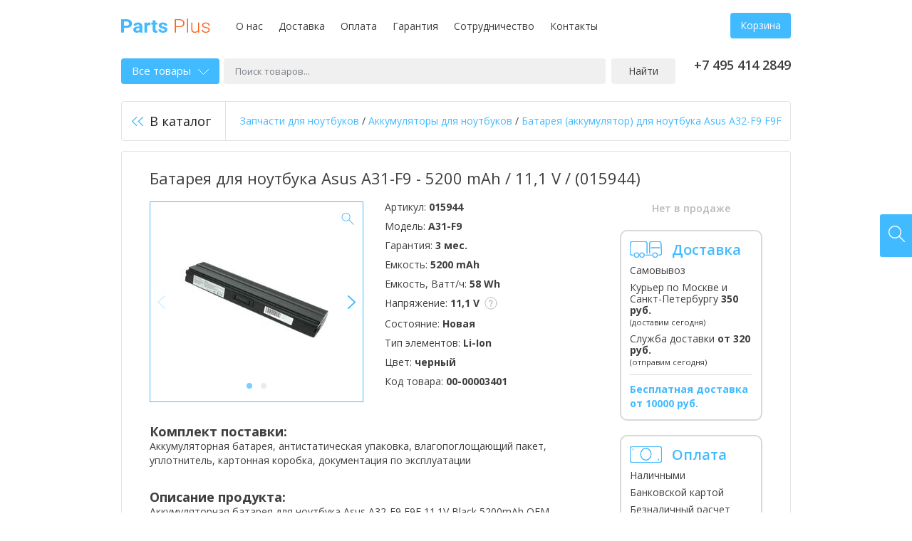

--- FILE ---
content_type: text/html; charset=UTF-8
request_url: https://parts-plus.ru/product/akb-asus-a32-f9-f9f-11-1v-black-5200mah-oem-model-A31-F9
body_size: 16242
content:
<!DOCTYPE html>
<html lang="ru" class="no-js">
	<head>
		<title>Аккумулятор для ноутбука Asus A31-F9 (5200 mAh / 11,1 V / ), цена | Батарея ноутбука A31-F9 купить (015944)</title>
		<meta name="description" content="Аккумулятор / Батарея для ноутбука Asus A31-F9 / 5200 mAh / 11,1 V /  (015944) ⚡ PARTS-PLUS ⚡➨➨ Лучшие цены ➨ Быстрая доставка ☎ Звоните">

		<meta charset="utf-8">
		<meta http-equiv="X-UA-Compatible" content="IE=edge,chrome=1">

        <link rel="stylesheet" href="https://fonts.googleapis.com/css?family=Open+Sans:400,400i,600,700&amp;display=swap&amp;subset=cyrillic">
		<link rel="stylesheet" href="https://parts-plus.ru/static/v1.1.5/css/style.min.css">
		<link rel="stylesheet" href="https://parts-plus.ru/static//custom.css">

		<script src="https://parts-plus.ru/static/v1.1.5/js/modernizr.min.js"></script>

		<link rel="canonical" href="/product/akb-asus-a32-f9-f9f-11-1v-black-5200mah-oem">        		<link rel="shortcut icon" href="/favicon.ico" sizes="16x16 32x32" type="image/x-icon">
		<link rel="apple-touch-icon" href="/apple-touch-icon.png">
		<meta name="viewport" content="width=device-width, initial-scale=1.0">
		<meta name="yandex-verification" content="2a5d11c0c005985c">

				<script>
  (function(i,s,o,g,r,a,m){i['GoogleAnalyticsObject']=r;i[r]=i[r]||function(){
  (i[r].q=i[r].q||[]).push(arguments)},i[r].l=1*new Date();a=s.createElement(o),
  m=s.getElementsByTagName(o)[0];a.async=1;a.src=g;m.parentNode.insertBefore(a,m)
  })(window,document,'script','https://www.google-analytics.com/analytics.js','ga');

  ga('create', 'UA-132828994-1', 'auto');
  ga('send', 'pageview');
</script>			</head>
	<body data-lang="ru" data-path="/">
		<script>
					dataLayer = [];
				</script>

				<!-- Yandex.Metrika counter -->
<script type="text/javascript">
    (function(m,e,t,r,i,k,a){
        m[i]=m[i]||function(){(m[i].a=m[i].a||[]).push(arguments)};
        m[i].l=1*new Date();
        for (var j = 0; j < document.scripts.length; j++) {if (document.scripts[j].src === r) { return; }}
        k=e.createElement(t),a=e.getElementsByTagName(t)[0],k.async=1,k.src=r,a.parentNode.insertBefore(k,a)
    })(window, document,'script','https://mc.yandex.ru/metrika/tag.js', 'ym');

    ym(51992708, 'init', {clickmap:true, accurateTrackBounce:true, trackLinks:true});
</script>
<noscript><div><img src="https://mc.yandex.ru/watch/51992708" style="position:absolute; left:-9999px;" alt="" /></div></noscript>
<!-- /Yandex.Metrika counter -->				
		<div class="container">
			<div class="wrap">
				<header class="header cf">
    <p class="logo pull-left">
        <a title="Parts-Plus — комплектующие для ноутбуков" href="/">
            <img src="https://parts-plus.ru/static/v1.1.5/images/logo.svg" alt="запчасти для ноутбуков">
        </a>
    </p>
    <nav class="h-menu pull-left">
	<ul class="list-inline">
		<li><a href="/o-nas">О нас</a></li><li><a href="/dostavka">Доставка</a></li><li><a href="/oplata">Оплата</a></li><li><a href="/garantiya">Гарантия</a></li><li><a href="/sotrudnichestvo">Сотрудничество</a></li><li><a href="/contact">Контакты</a></li>	</ul>
</nav>	<div class="h-right pull-right">
		<div class="h-cart">
									<a id="h-cart" class="btn" href="/cart">Корзина</a>
					</div>
	</div>
</header>
<!-- /.header -->

<div class="mobile-header">
	<div class="logo"><a title="Parts-Plus — комплектующие для ноутбуков" href="/">Parts Plus</a></div>

	<div class="mh-nav">
		<ul class="list-inline">
			<li><a href="tel:+74954142849"><i class="icon-inline icon-phone"></i></a></li>
			<li><a id="mh-cart" class="mh-cart" href="/cart"><i class="icon-inline icon-cart"></i></a></li>
		</ul>
	</div>
</div>

<div class="mobile-menu">
		<ul class="list-inline">
		<nav class="h-menu pull-left">
	<ul class="list-inline">
		<li><a href="/o-nas">О нас</a></li><li><a href="/dostavka">Доставка</a></li><li><a href="/oplata">Оплата</a></li><li><a href="/garantiya">Гарантия</a></li><li><a href="/sotrudnichestvo">Сотрудничество</a></li><li><a href="/contact">Контакты</a></li>	</ul>
</nav>	</ul>
</div>

<div class="search cf">
	<div id="s-catalog" class="s-catalog">
		<a class="s-catalog-btn" href="#">Все товары<i class="icon-inline icon-arrow-down"></i></a>
			</div><!--
	--><form id="search" action="/search" method="get" class="search-form">
		<p>
            <label>
			<input id="s-keyword" type="text" name="keyword" value="" placeholder="Поиск товаров...">
            </label>
                <!--
			--><button>Найти</button>
		</p>
	</form>
		<p class="phone pull-right">
		+7 495 414 2849<br><!--<a id="callback" class="callback" href="#"></a>-->
	</p>
</div>
<!-- /.search -->	
    <div class="product-back cf">
                    <a href="/catalog/akkumulyatory-dlya-noutbukov" class="back-btn"><i class="icon icon-back"></i>В каталог</a><!--
	--><p class="breadcrumbs-product">

<span itemscope itemtype="https://schema.org/BreadcrumbList">
<span itemprop="itemListElement" itemscope itemtype="https://schema.org/ListItem">
      <a href="/" itemprop="item"><span itemprop="name">Запчасти для ноутбуков</span></a>
      
      <meta itemprop="position" content="1" />
       </span> 
</span> / 
<span itemscope itemtype="https://schema.org/BreadcrumbList">
<span itemprop="itemListElement" itemscope itemtype="https://schema.org/ListItem">
      <a href="/catalog/akkumulyatory-dlya-noutbukov" itemprop="item"><span itemprop="name">Аккумуляторы для ноутбуков</span></a>
      
      <meta itemprop="position" content="2" />
       </span> 
</span> / 
<span itemscope itemtype="https://schema.org/BreadcrumbList">
<span itemprop="itemListElement" itemscope itemtype="https://schema.org/ListItem">
      <a href="/product/akb-asus-a32-f9-f9f-11-1v-black-5200mah-oem" itemprop="item"><span itemprop="name">Батарея (аккумулятор) для ноутбука Asus A32-F9 F9F </span></a>
      
      <meta itemprop="position" content="3" />
       </span> 
</span></p>    </div>

    <div id="product" class="product">
        
        
        <div class="product-content cf" itemscope itemtype="http://schema.org/Product">
            <h1 class="product-title" itemprop="name">Батарея для ноутбука Asus A31-F9 - 5200 mAh / 11,1 V /  (015944)</h1>

            <div class="product-main">
                                    <div id="product-image" class="product-image pull-left">
                        <div class="gallery-wrap">
                                                            <div id="gallery">
                                                                                                                    <div>
                                            <meta itemprop="image" content="https://parts-plus.ru/assets/product/3192/600a28c312ccd/6d7c07f7_f2ec_11e6_9154_902b346c038f_1000x1000.jpg">
                                            <a href="https://parts-plus.ru/assets/product/3192/600a28c312ccd/6d7c07f7_f2ec_11e6_9154_902b346c038f_1000x1000.jpg" data-size="1000x1000"><img
                                                        src="https://parts-plus.ru/assets/product/3192/600a28c312ccd/6d7c07f7_f2ec_11e6_9154_902b346c038f_214x214.jpg" alt="Батарея для ноутбука Asus A31-F9 - 5200 mAh / 11,1 V /  (015944)" width="214"
                                                        height="214"></a></div>
                                                                                                                    <div>
                                            <meta itemprop="image" content="https://parts-plus.ru/assets/product/3192/600a28c380c1b/6d7c07f8_f2ec_11e6_9154_902b346c038f_1000x1000.jpg">
                                            <a href="https://parts-plus.ru/assets/product/3192/600a28c380c1b/6d7c07f8_f2ec_11e6_9154_902b346c038f_1000x1000.jpg" data-size="1000x1000"><img
                                                        src="https://parts-plus.ru/assets/product/3192/600a28c380c1b/6d7c07f8_f2ec_11e6_9154_902b346c038f_214x214.jpg" alt="Батарея для ноутбука Asus A31-F9 - 5200 mAh / 11,1 V /  (015944)" width="214"
                                                        height="214"></a></div>
                                                                    </div>
                                                    </div>
                        <i class="icon icon-zoom"></i>
                    </div>
                
                                <div class="product-info pull-left">
                                        <p>Артикул: <strong>015944</strong></p>
                                                            <p>Модель: <strong>A31-F9</strong></p>
                                                            <p>Гарантия: <strong>3 мес.</strong></p>
                    
                                                                                                                        <p>
                                Емкость:
                                <strong>5200 mAh</strong>
                                                            </p>
                                                                            <p>
                                Емкость, Ватт/ч:
                                <strong>58 Wh</strong>
                                                            </p>
                                                                            <p>
                                Напряжение:
                                <strong>11,1 V</strong>
                                                                <ins><i class="icon-inline icon-tip"></i><span style="padding:10px;color: #231f20;font-size: 13px;font-weight: 400;line-height: 1.38461538;">Существует три основных класса напряжения для АКБ: 10.8V-11.1V, 14.4V-14.8V и 7.2V-7.4V  иначе говоря -  это парносовместимые напряжения. Они разные, т.к. зависят от напряжения батарей (элементов питания) установленных внутри АКБ: 3,6 или 3,7V. Их установлено по 2,3,4 в ряд соответственно  и могут быть разными от партии к партии, даже у оригинальных батарей. Абсолютно нормально если на Вашей батарее 10.8V у нас 11.1V (7.2-7.4V и 14.4-14.8V) или наоборот. Но только этими парами! Батарея с напряжением 10.8-11.1 НЕ подойдет на 14.4-14.8. И наоборот. Это же касается 7.2-7.4 с другими парами.</span></ins>
                                                            </p>
                                                                            <p>
                                Состояние:
                                <strong>Новая</strong>
                                                            </p>
                                                                            <p>
                                Тип элементов:
                                <strong>Li-Ion</strong>
                                                            </p>
                                                                            <p>
                                Цвет:
                                <strong>черный</strong>
                                                            </p>
                                                                <p>Код товара: <strong
                                itemprop="sku">00-00003401</strong></p>

                                    </div>

                
                                    <div class="product-description">
                        <p class="pd-title">Комплект поставки:</p>
                                                    <p>Аккумуляторная батарея, антистатическая упаковка, влагопоглощающий  пакет, уплотнитель, картонная коробка, документация по эксплуатации</p>
                                            </div>
                                                    <div class="product-description">
                        <p class="pd-title">Описание продукта:</p>
                        <p>Аккумуляторная батарея для ноутбука Asus A32-F9 F9F 11.1V Black 5200mAh OEM</p>
                    </div>
                
                                <div class="product-description">
                    <p>Актуальная цена на товар указана на сайте. При необходимости, перед тем как купить <strong>Батарея для ноутбука Asus A31-F9 - 5200 mAh / 11,1 V /  (015944)</strong> в компании <strong>Parts Plus</strong>, Вы можете проверить спецификацию и др. характеристики товара на сайте производителя.</p><hr><p>Технические характеристики Батарея для ноутбука Asus A31-F9 - 5200 mAh / 11,1 V /  (015944), а также комплектация этого товара могут быть изменены производителем без предварительного уведомления.</p>                </div>
            </div>
            <div class="product-side-right">
                <form id="product-buy"
                      class="product-buy pb-outofstock" method="post"
                      data-id="3192" data-name="Батарея для ноутбука Asus A31-F9 - 5200 mAh / 11,1 V /  (015944)">
                                            <p class="text-center">Нет в продаже</p>
                                    </form>

                                <div class="p-side-block">
                    <i class="icon-inline icon-delivery"></i>
                    <div class="p-side-title">Доставка</div>
                    <ul class="list-unstyled">
                        <li>Самовывоз</li>
                        <li>
                            Курьер по Москве и Санкт-Петербургу
                                                            <strong>350 руб.</strong>
                                                        <br>
                                                            <small>(доставим сегодня)</small>
                                                    </li>
                        <li>
                            Служба доставки
                                                            <strong>от 320 руб.</strong>
                                                        <br>
                                                            <small>(отправим сегодня)</small>
                                                    </li>
                    </ul>
                                            <div class="p-delivery-free">
                            Бесплатная доставка от 10000&nbsp;руб.
                        </div>
                                    </div>
                <div class="p-side-block">
                    <i class="icon-inline icon-payment"></i>
                    <div class="p-side-title">Оплата</div>
                    <ul class="list-unstyled">
                        <li>Наличными</li>
                        <li>Банковской картой</li>
                        <li>Безналичный расчет</li>
                    </ul>
                </div>
            </div>
        </div>
    </div>
    <!-- /.product -->


    <div class="product-related">
        <p class="pr-head">
                        <span class="pr-tip">Совместимые аккумуляторы для ноутбуков</span>
                    </p>
        <div class="rc-offer-details product-compatible">
                            <table id="product-compatible" class="price-list">
                    <thead>
                    <tr>
                        <th class="th-type">
                            Артикул
                        </th>
                                                    <th class="th-type">Тип</th>
                                                                                                            <th>Емкость</th>
                                                            <th>Напряжение</th>
                                                            <th>Цвет</th>
                                                                            <th class="th-price-vat">Цена</th>
                        <th class="th-buy"></th>
                    </tr>
                    </thead>
                    <tbody>
                                                                    <tr>
                            <td>
                                                                <a class="detail-image-link" href="/product/akb-asus-a31-f9-series-f6-11-1v-black-5200mah-oem">
                                    <img src="https://parts-plus.ru/assets/product/3038/6647644553c8b/81fd0fb0_1455_11ef_a931_309c239ceba1_214x214.jpg" alt="Аккумуляторная батарея для ноутбука Asus A31-F9 Series F6 11.1V Black 5200mAh OEM" width="214" height="214">
                                    <span>Подробнее</span>
                                </a>
                                                                <a class="td-link" href="/product/akb-asus-a31-f9-series-f6-11-1v-black-5200mah-oem">A32-F9</a>
                            </td>
                                                            <td>Совместимый</td>
                                                                                                                            <td>
                                                                                    5200 mAh                                                                            </td>
                                                                    <td>
                                                                                    11,1 V                                                                            </td>
                                                                    <td>
                                                                                    черный                                                                            </td>
                                                                                        <td>
                                <span class="td-link" data-sort="1390">
                                                                        1 390 руб.                                </span>
                            </td>
                                                            <td>
                                    <form method="post" data-id="3038"
                                          data-name="Аккумуляторная батарея для ноутбука Asus A31-F9 Series F6 11.1V Black 5200mAh OEM" data-sort="1">
                                        <button class="btn btn-buy">Купить</button>
                                    </form>
                                </td>
                                                    </tr>
                                                                    <tr>
                            <td>
                                                                <a class="detail-image-link" href="/product/akb-usil-asus-a32-f9-x20-11-1v-black-7800mah-oem">
                                    <img src="https://parts-plus.ru/assets/product/3855/600a1dd4a0aa8/01f09e27_f2e0_11e6_9154_902b346c038f_214x214.jpg" alt="Усиленная аккумуляторная батарея для ноутбука Asus A32-F9 X20 11.1V Black 7800mAh OEM" width="214" height="214">
                                    <span>Подробнее</span>
                                </a>
                                                                <a class="td-link" href="/product/akb-usil-asus-a32-f9-x20-11-1v-black-7800mah-oem">A32-F9</a>
                            </td>
                                                            <td>Совместимый</td>
                                                                                                                            <td>
                                                                                    7800 mAh                                                                            </td>
                                                                    <td>
                                                                                    11,1 V                                                                            </td>
                                                                    <td>
                                                                                    черный                                                                            </td>
                                                                                        <td>
                                <span class="td-link" data-sort="2090">
                                                                        2 090 руб.                                </span>
                            </td>
                                                            <td>
                                    <form method="post" data-id="3855"
                                          data-name="Усиленная аккумуляторная батарея для ноутбука Asus A32-F9 X20 11.1V Black 7800mAh OEM" data-sort="0">
                                        <a class="btn btn-order">
                                            <span>Уведомить<br> о наличии</span>									        <ins data-tip="Заполните форму, и, как только товар будет на складе, Вам автоматически придет уведомление о наличии. Данная опция не обязывает Вас к последующей покупке, однако товар мы включим в ближайшую поставку."><i class="icon-inline icon-tip"></i></ins>
                                        </a>
                                    </form>
                                </td>
                                                    </tr>
                                        </tbody>
                </table>
                                                        <div class="prc-item">
                    <ul class="prc-list list-inline">
                        
                                                            <li>
                                    <a href="/product/akb-asus-a32-f9-f9f-11-1v-black-5200mah-oem-model-90-NER1B1000Y" >
                                        90-NER1B1000Y                                    </a>
                                </li>
                                                            <li>
                                    <a href="/product/akb-asus-a32-f9-f9f-11-1v-black-5200mah-oem-model-90-NER1B2000Y" >
                                        90-NER1B2000Y                                    </a>
                                </li>
                                                            <li>
                                    <a href="/product/akb-asus-a32-f9-f9f-11-1v-black-5200mah-oem-model-A31-F9" >
                                        A31-F9                                    </a>
                                </li>
                                                            <li>
                                    <a href="/product/akb-asus-a31-f9-series-f6-11-1v-black-5200mah-oem" >
                                        A32-F9                                    </a>
                                </li>
                                                            <li>
                                    <a href="/product/akb-asus-a32-f9-f9f-11-1v-black-5200mah-oem-model-A32-T13" >
                                        A32-T13                                    </a>
                                </li>
                                                                        </ul>
                </div>
                <p class="compatible-all"><a id="compatible-all" href="#" class="btn">Показать еще</a></p>
                    </div>
    </div>


    <div class="product-reviews reviews-latest">
        <div class="rl-head cf">
            <p class="rl-title">Отзывы пользователей</p>
            <a id="write-review" class="rl-write pull-right" href="#">Оставить отзыв</a>
        </div>
                    <p class="no-reviews">У нас пока что нет отзывов.</p>
            </div>
    <!-- /.product-reviews -->


			</div>
			<!-- /.wrap -->

			<div class="footer-menus">
	<div class="wrap">
		<div class="footer-menu">
			<p class="fm-title">Доставка:</p>
			<ul class="list-unstyled">
	<li>Самовывоз</li>
	<li>Курьером по Москве</li>
	<li>Службой доставки</li>
</ul>		</div><!--
	 --><div class="footer-menu">
			<p class="fm-title">Контакты:</p>
			<ul class="list-unstyled">
				<li>+7 495 414 2849</li>				<li>info@parts-plus.ru</li>			</ul>
		</div><!--
	 --><div class="footer-office">
			<p class="fm-title">Офисы:</p>
			<ul class="list-unstyled">
				<li>Москва,<br>ул. Ткацкая, 5 строение 3</li>
				<li><a href="tel:+74954142849">+7 495 414-28-49</a></li>
				<li>Пн-Вс 09:00-21:00<br> </li>
				<li><a id="map-toggle" href="#">Показать на карте</a></li>
			</ul>
		</div>
        <div class="footer-office">
			<p class="fm-title">&nbsp;</p>
			<ul class="list-unstyled">
				<li>Санкт-Петербург,<br>ул. Наличная 44, корпус 2</li>
				<li><a href="tel:+74954142849">+7 495 414-28-49</a></li>
				<li>Пн-Пт 10:00-20:00<br> Сб-Вс 10:00-18:00</li>
				<li><a id="map-toggle-2" href="#">Показать на карте</a></li>
			</ul>
		</div>
        <div class="fm-pay">
					</div>

		<div class="footer-towns">
			<p class="fm-title">Мы работаем в городах России:</p>
			<ul class="list-inline">
				<li>Москва</li><li>Санкт-Петербург</li>			</ul>
		</div>

		<div style="padding: 20px 0 0; color: #9c9c9c; font-size: 12px; line-height: 1.11">
			Весь контент, размещенный на сайте, включая логотипы, названия ТЗ и ТМ и прочая информация, принадлежащая третьим лицам, включая торговые знаки, остается собственностью законных правообладателей. Контент используется нашим сайтом в качестве иллюстраций, а также в справочно-ознакомительных целях.
		</div>
	</div>
</div>
<!-- /.footer-menus -->

<footer class="footer">
	<div class="wrap">
		<div class="cf">
			<p class="f-copy pull-left">Parts Plus © 2026</p>
			<p class="f-mail pull-left">
				<a href="/oferta">Оферта</a>
				<a href="/sitemap">Карта сайта</a>
			</p>
		</div>
	</div>
</footer>
<!-- /.footer -->        </div>
        <!-- /.container -->
		
				<div class="auth-popup-wrap hidden">
			<div id="login-popup" class="login-popup auth-popup">
	            <form id="login-form" class="login-form form-group" method="post" novalidate>
	                <p><input id="login-mail" type="email" name="login[mail]" placeholder="E-mail"></p>
	                <p><input id="login-password" type="password" name="login[password]" placeholder="Пароль"></p>
	                <p class="ap-send"><button class="btn">Войти</button></p>
	                <p class="ap-last text-center"><a href="/forgot">Забыли пароль?</a></p>
	            </form>
	        </div>
		</div>
        
		<div class="auth-popup-wrap hidden">
			<div id="reg-popup" class="reg-popup auth-popup">
			    <form id="reg-form" class="reg-form form-group" method="post" novalidate>
			        <p><input id="reg-name" type="text" name="reg[name]" placeholder="Имя"></p>
			        <p><input id="reg-phone" type="tel" name="reg[phone]" placeholder="Телефон"></p>
			        <p><input id="reg-mail" type="email" name="reg[mail]" placeholder="E-mail"></p>
			        <p><input id="reg-password" type="password" name="reg[password]" placeholder="Пароль"></p>
			        <p><input id="reg-password_confirm" type="password" name="reg[password_confirm]" placeholder="Пароль еще раз"></p>
			        <p class="ap-send ap-last"><button class="btn">Зарегистрироваться</button></p>
			    </form>
			</div>
		</div>
        		
		<div class="fixed-buttons">
			<a id="online-chat" title="Напишите нам" href="#"><i class="icon icon-chat"></i></a>
			<a id="find4u" title="Найдем за вас" href="#"><i class="icon icon-find4u"></i></a>
		</div>

		
		<div id="callback-popup" class="callback-popup white-popup zoom-anim-dialog mfp-hide">
			<p class="popup-title">Заказать обратный звонок</p>
			<p class="popup-title popup-title-mobile">Связаться с нами</p>
			<div class="popup-mobile-tip">Вы можете позвонить нам по телефону <a href="tel:+74954142849">+7 495 414 2849</a> или заказать обратный звонок с помощью формы ниже.</div>
			<form id="callback-form" class="callback-form popup-form-group" method="post" novalidate>
				<input type="hidden" name="callback[email]" value="">
				<p><input id="callback-name" type="text" name="callback[name]" placeholder="Ваше имя*" value=""></p>
				<p><input id="callback-phone_" type="tel" name="callback[phone]" placeholder="Телефон*" value=""></p>
				<p><textarea id="callback-msg" name="callback[msg]" rows="10" placeholder="Например, удобное время для звонка или интересующий вас вопрос"></textarea></p>
				<p class="callback-send text-right"><button class="btn">Отправить</button></p>
			</form>
		</div>

		<div id="find-popup" class="find-popup white-popup zoom-anim-dialog mfp-hide">
			<p class="popup-title">Найдем за вас</p>
			<p class="popup-tip">Мы поможем подобрать за Вас нужную деталь для вашего устройства</p>
			<form id="find-form" class="find-form popup-form-group" method="post" novalidate>
				<input type="hidden" name="find[email]" value="">
				<p><input id="find-name" type="text" name="find[name]" placeholder="Ваше имя*" value=""></p>
				<p><input id="find-phone" type="tel" name="find[phone]" placeholder="Телефон*" value=""></p>
				<p><input id="find-mail" type="email" name="find[mail]" placeholder="Email*" value=""></p>
				<p><input id="find-model" type="text" name="find[model]" placeholder="Тип детали и модель устройства"></p>
				<p class="find-send text-right"><button class="btn">Отправить</button></p>
			</form>
		</div>

		<div id="preorder-popup" class="preorder-popup white-popup zoom-anim-dialog mfp-hide">
			<p class="popup-title">Уведомить о наличии</p>
			<p class="popup-tip popup-product"><strong></strong></p>
			<p class="popup-tip">Уважаемый покупатель, на данный момент на складе нет данного товара. Оставьте, пожалуйста, Ваши контактные данные и Вам придет на e-mail уведомление о поступлении товара на склад. Вы всегда можете обратиться за помощью к нашим специалистам позвонив или написав нам, мы подберем товар который Вам требуется.</p>
			<form id="preorder-form" class="preorder-form popup-form-group" method="post" novalidate>
				<p>
					<input type="hidden" name="preorder[email]" value="">
					<input id="preorder-id" type="hidden" name="preorder[id]" value="">
					<input id="preorder-name" type="text" name="preorder[name]" placeholder="Ваше имя*" value="">
				</p>
				<p><input id="preorder-phone_" type="tel" name="preorder[phone]" placeholder="Телефон*" value=""></p>
				<p><input id="preorder-mail" type="email" name="preorder[mail]" placeholder="Email*" value=""></p>
				<p><textarea id="preorder-msg" name="preorder[msg]" rows="10" placeholder="Комментарий"></textarea></p>
				<p class="preorder-send text-right"><button class="btn">Отправить</button></p>
			</form>
		</div>

		<div id="review-popup" class="review-popup white-popup zoom-anim-dialog mfp-hide">
			<p class="popup-title">Написать отзыв</p>
			<form id="review-form" class="review-form popup-form-group" method="post" novalidate>
				<p>
					<input type="hidden" name="review[email]" value="">
										<input type="hidden" name="review[hash]" value="9dc077a2dc0776caede99d7978c27a34">
					<input type="hidden" name="review[section]" value="L3Byb2R1Y3QvYWtiLWFzdXMtYTMyLWY5LWY5Zi0xMS0xdi1ibGFjay01MjAwbWFoLW9lbQ==">
										<input id="review-author" type="text" name="review[author]" placeholder="Ваше имя" value="">
				</p>
				<p><input id="review-mail" type="email" name="review[mail]" placeholder="E-mail" value=""></p>
				<p><textarea id="review-review" name="review[review]" rows="10" placeholder="Отзыв о товаре"></textarea></p>
				<p class="review-send text-right"><button class="btn">Отправить</button></p>
			</form>
		</div>

		<div id="map-popup" class="map-popup white-popup zoom-anim-dialog mfp-hide">
			<div id="map" class="map" data-lat="55.786181" data-lng="37.722511"></div>
		</div>
		
		<div id="map-popup-2" class="map-popup white-popup zoom-anim-dialog mfp-hide">
			<div id="map-2" class="map" data-lat="59.952439" data-lng="30.231730"></div>
		</div>

        <!--[if lte IE 7]>
            <p class="chromeframe">Вы используете <strong>устаревший</strong> браузер. Пожалуйста, <a href="http://browsehappy.com/">обновите ваш браузер</a> или <a href="http://www.google.com/chromeframe/?redirect=true">активируйте Google Chrome Frame</a>.</p>        <![endif]-->

		<script>var menu = "<div class=\"catalog-menu\">\n\t<ul class=\"categories-menu list-unstyled\">\n\t\t\t\t<li class=\"group-title\">\n\t\t\t<a>Запчасти для ноутбуков<i><\/i><\/a>\n\t\t\t<ul class=\"list-unstyled\">\n\t\t\t\t\t\t\t\t\t\t\t\t<li>\n\t\t\t\t\t<a href=\"\/catalog\/akkumulyatory-dlya-noutbukov\">Аккумуляторы для ноутбуков<i><\/i><\/a>\n\t\t\t\t\t\t\t\t\t\t<ul class=\"list-unstyled\">\n\t\t\t\t\t\t\t\t\t\t\t\t<li><a href=\"\/catalog\/akkumulyatory-dlya-noutbukov\/acer\">Аккумуляторы для ноутбуков Acer<\/a><\/li>\n\t\t\t\t\t\t\t\t\t\t\t\t<li><a href=\"\/catalog\/akkumulyatory-dlya-noutbukov\/apple\">Аккумуляторы для ноутбуков Apple<\/a><\/li>\n\t\t\t\t\t\t\t\t\t\t\t\t<li><a href=\"\/catalog\/akkumulyatory-dlya-noutbukov\/asus\">Аккумуляторы для ноутбуков Asus<\/a><\/li>\n\t\t\t\t\t\t\t\t\t\t\t\t<li><a href=\"\/catalog\/akkumulyatory-dlya-noutbukov\/benq\">Аккумуляторы для ноутбуков Benq<\/a><\/li>\n\t\t\t\t\t\t\t\t\t\t\t\t<li><a href=\"\/catalog\/akkumulyatory-dlya-noutbukov\/clevo\">Аккумуляторы для ноутбуков Clevo<\/a><\/li>\n\t\t\t\t\t\t\t\t\t\t\t\t<li><a href=\"\/catalog\/akkumulyatory-dlya-noutbukov\/dell\">Аккумуляторы для ноутбуков Dell<\/a><\/li>\n\t\t\t\t\t\t\t\t\t\t\t\t<li><a href=\"\/catalog\/akkumulyatory-dlya-noutbukov\/dns\">Аккумуляторы для ноутбуков DNS<\/a><\/li>\n\t\t\t\t\t\t\t\t\t\t\t\t<li><a href=\"\/catalog\/akkumulyatory-dlya-noutbukov\/fujitsu\">Аккумуляторы для ноутбуков Fujitsu<\/a><\/li>\n\t\t\t\t\t\t\t\t\t\t\t\t<li><a href=\"\/catalog\/akkumulyatory-dlya-noutbukov\/fujitsu-siemens\">Аккумуляторы для ноутбуков Fujitsu-Siemens<\/a><\/li>\n\t\t\t\t\t\t\t\t\t\t\t\t<li><a href=\"\/catalog\/akkumulyatory-dlya-noutbukov\/gateway\">Аккумуляторы для ноутбуков Gateway<\/a><\/li>\n\t\t\t\t\t\t\t\t\t\t\t\t<li><a href=\"\/catalog\/akkumulyatory-dlya-noutbukov\/gigabyte\">Аккумуляторы для ноутбуков Gigabyte<\/a><\/li>\n\t\t\t\t\t\t\t\t\t\t\t\t<li><a href=\"\/catalog\/akkumulyatory-dlya-noutbukov\/hasee\">Аккумуляторы для ноутбуков Hasee<\/a><\/li>\n\t\t\t\t\t\t\t\t\t\t\t\t<li><a href=\"\/catalog\/akkumulyatory-dlya-noutbukov\/hp\">Аккумуляторы для ноутбуков HP<\/a><\/li>\n\t\t\t\t\t\t\t\t\t\t\t\t<li><a href=\"\/catalog\/akkumulyatory-dlya-noutbukov\/huawei\">Аккумуляторы для ноутбуков Huawei<\/a><\/li>\n\t\t\t\t\t\t\t\t\t\t\t\t<li><a href=\"\/catalog\/akkumulyatory-dlya-noutbukov\/irbis\">Аккумуляторы для ноутбуков Irbis<\/a><\/li>\n\t\t\t\t\t\t\t\t\t\t\t\t<li><a href=\"\/catalog\/akkumulyatory-dlya-noutbukov\/lenovo\">Аккумуляторы для ноутбуков Lenovo<\/a><\/li>\n\t\t\t\t\t\t\t\t\t\t\t\t<li><a href=\"\/catalog\/akkumulyatory-dlya-noutbukov\/lg\">Аккумуляторы для ноутбуков LG<\/a><\/li>\n\t\t\t\t\t\t\t\t\t\t\t\t<li><a href=\"\/catalog\/akkumulyatory-dlya-noutbukov\/msi\">Аккумуляторы для ноутбуков MSI<\/a><\/li>\n\t\t\t\t\t\t\t\t\t\t\t\t<li><a href=\"\/catalog\/akkumulyatory-dlya-noutbukov\/nec\">Аккумуляторы для ноутбуков NEC<\/a><\/li>\n\t\t\t\t\t\t\t\t\t\t\t\t<li><a href=\"\/catalog\/akkumulyatory-dlya-noutbukov\/packard-bell\">Аккумуляторы для ноутбуков Packard Bell<\/a><\/li>\n\t\t\t\t\t\t\t\t\t\t\t\t<li><a href=\"\/catalog\/akkumulyatory-dlya-noutbukov\/razer\">Аккумуляторы для ноутбуков Razer<\/a><\/li>\n\t\t\t\t\t\t\t\t\t\t\t\t<li><a href=\"\/catalog\/akkumulyatory-dlya-noutbukov\/samsung\">Аккумуляторы для ноутбуков Samsung<\/a><\/li>\n\t\t\t\t\t\t\t\t\t\t\t\t<li><a href=\"\/catalog\/akkumulyatory-dlya-noutbukov\/sony\">Аккумуляторы для ноутбуков Sony<\/a><\/li>\n\t\t\t\t\t\t\t\t\t\t\t\t<li><a href=\"\/catalog\/akkumulyatory-dlya-noutbukov\/thunderobot\">Аккумуляторы для ноутбуков Thunderobot<\/a><\/li>\n\t\t\t\t\t\t\t\t\t\t\t\t<li><a href=\"\/catalog\/akkumulyatory-dlya-noutbukov\/toshiba\">Аккумуляторы для ноутбуков Toshiba<\/a><\/li>\n\t\t\t\t\t\t\t\t\t\t\t\t<li><a href=\"\/catalog\/akkumulyatory-dlya-noutbukov\/xiaomi\">Аккумуляторы для ноутбуков XiaoMi<\/a><\/li>\n\t\t\t\t\t\t\t\t\t\t\t<\/ul>\n\t\t\t\t\t\t\t\t\t<\/li>\n\t\t\t\t\t\t\t\t\t\t\t\t<li>\n\t\t\t\t\t<a href=\"\/catalog\/bloki-pitaniya-dlya-noutbukov\">Блоки питания для ноутбуков<i><\/i><\/a>\n\t\t\t\t\t\t\t\t\t\t<ul class=\"list-unstyled\">\n\t\t\t\t\t\t\t\t\t\t\t\t<li><a href=\"\/catalog\/bloki-pitaniya-dlya-noutbukov\/acer\">Блоки питания для ноутбуков Acer<\/a><\/li>\n\t\t\t\t\t\t\t\t\t\t\t\t<li><a href=\"\/catalog\/bloki-pitaniya-dlya-noutbukov\/apple\">Блоки питания для ноутбуков Apple<\/a><\/li>\n\t\t\t\t\t\t\t\t\t\t\t\t<li><a href=\"\/catalog\/bloki-pitaniya-dlya-noutbukov\/asus\">Блоки питания для ноутбуков Asus<\/a><\/li>\n\t\t\t\t\t\t\t\t\t\t\t\t<li><a href=\"\/catalog\/bloki-pitaniya-dlya-noutbukov\/dell\">Блоки питания для ноутбуков Dell<\/a><\/li>\n\t\t\t\t\t\t\t\t\t\t\t\t<li><a href=\"\/catalog\/bloki-pitaniya-dlya-noutbukov\/delta\">Блоки питания для ноутбуков Delta<\/a><\/li>\n\t\t\t\t\t\t\t\t\t\t\t\t<li><a href=\"\/catalog\/bloki-pitaniya-dlya-noutbukov\/delta-electronics\">Блоки питания для ноутбуков Delta Electronics<\/a><\/li>\n\t\t\t\t\t\t\t\t\t\t\t\t<li><a href=\"\/catalog\/bloki-pitaniya-dlya-noutbukov\/eps\">Блоки питания для ноутбуков EPS<\/a><\/li>\n\t\t\t\t\t\t\t\t\t\t\t\t<li><a href=\"\/catalog\/bloki-pitaniya-dlya-noutbukov\/fujitsu\">Блоки питания для ноутбуков Fujitsu<\/a><\/li>\n\t\t\t\t\t\t\t\t\t\t\t\t<li><a href=\"\/catalog\/bloki-pitaniya-dlya-noutbukov\/hipro\">Блоки питания для ноутбуков Hipro<\/a><\/li>\n\t\t\t\t\t\t\t\t\t\t\t\t<li><a href=\"\/catalog\/bloki-pitaniya-dlya-noutbukov\/hp\">Блоки питания для ноутбуков HP<\/a><\/li>\n\t\t\t\t\t\t\t\t\t\t\t\t<li><a href=\"\/catalog\/bloki-pitaniya-dlya-noutbukov\/lenovo\">Блоки питания для ноутбуков Lenovo<\/a><\/li>\n\t\t\t\t\t\t\t\t\t\t\t\t<li><a href=\"\/catalog\/bloki-pitaniya-dlya-noutbukov\/liteon\">Блоки питания для ноутбуков Liteon<\/a><\/li>\n\t\t\t\t\t\t\t\t\t\t\t\t<li><a href=\"\/catalog\/bloki-pitaniya-dlya-noutbukov\/microsoft\">Блоки питания для ноутбуков Microsoft<\/a><\/li>\n\t\t\t\t\t\t\t\t\t\t\t\t<li><a href=\"\/catalog\/bloki-pitaniya-dlya-noutbukov\/msi\">Блоки питания для ноутбуков MSI<\/a><\/li>\n\t\t\t\t\t\t\t\t\t\t\t\t<li><a href=\"\/catalog\/bloki-pitaniya-dlya-noutbukov\/panasonic\">Блоки питания для ноутбуков Panasonic<\/a><\/li>\n\t\t\t\t\t\t\t\t\t\t\t\t<li><a href=\"\/catalog\/bloki-pitaniya-dlya-noutbukov\/samsung\">Блоки питания для ноутбуков Samsung<\/a><\/li>\n\t\t\t\t\t\t\t\t\t\t\t\t<li><a href=\"\/catalog\/bloki-pitaniya-dlya-noutbukov\/sharp\">Блоки питания для ноутбуков Sharp<\/a><\/li>\n\t\t\t\t\t\t\t\t\t\t\t\t<li><a href=\"\/catalog\/bloki-pitaniya-dlya-noutbukov\/sony\">Блоки питания для ноутбуков Sony<\/a><\/li>\n\t\t\t\t\t\t\t\t\t\t\t\t<li><a href=\"\/catalog\/bloki-pitaniya-dlya-noutbukov\/toshiba\">Блоки питания для ноутбуков Toshiba<\/a><\/li>\n\t\t\t\t\t\t\t\t\t\t\t\t<li><a href=\"\/catalog\/bloki-pitaniya-dlya-noutbukov\/xiaomi\">Блоки питания для ноутбуков XiaoMi<\/a><\/li>\n\t\t\t\t\t\t\t\t\t\t\t\t<li><a href=\"\/catalog\/bloki-pitaniya-dlya-noutbukov\/universalnyy\">Блоки питания для ноутбуков Универсальный<\/a><\/li>\n\t\t\t\t\t\t\t\t\t\t\t<\/ul>\n\t\t\t\t\t\t\t\t\t<\/li>\n\t\t\t\t\t\t\t\t\t\t\t\t<li>\n\t\t\t\t\t<a href=\"\/catalog\/klaviatury\">Клавиатуры для ноутбуков<i><\/i><\/a>\n\t\t\t\t\t\t\t\t\t\t<ul class=\"list-unstyled\">\n\t\t\t\t\t\t\t\t\t\t\t\t<li><a href=\"\/catalog\/klaviatury\/acer\">Клавиатуры для ноутбуков Acer<\/a><\/li>\n\t\t\t\t\t\t\t\t\t\t\t\t<li><a href=\"\/catalog\/klaviatury\/apple\">Клавиатуры для ноутбуков Apple<\/a><\/li>\n\t\t\t\t\t\t\t\t\t\t\t\t<li><a href=\"\/catalog\/klaviatury\/asus\">Клавиатуры для ноутбуков Asus<\/a><\/li>\n\t\t\t\t\t\t\t\t\t\t\t\t<li><a href=\"\/catalog\/klaviatury\/benq\">Клавиатуры для ноутбуков Benq<\/a><\/li>\n\t\t\t\t\t\t\t\t\t\t\t\t<li><a href=\"\/catalog\/klaviatury\/clevo\">Клавиатуры для ноутбуков Clevo<\/a><\/li>\n\t\t\t\t\t\t\t\t\t\t\t\t<li><a href=\"\/catalog\/klaviatury\/dell\">Клавиатуры для ноутбуков Dell<\/a><\/li>\n\t\t\t\t\t\t\t\t\t\t\t\t<li><a href=\"\/catalog\/klaviatury\/dns\">Клавиатуры для ноутбуков DNS<\/a><\/li>\n\t\t\t\t\t\t\t\t\t\t\t\t<li><a href=\"\/catalog\/klaviatury\/fujitsu\">Клавиатуры для ноутбуков Fujitsu<\/a><\/li>\n\t\t\t\t\t\t\t\t\t\t\t\t<li><a href=\"\/catalog\/klaviatury\/fujitsu-siemens\">Клавиатуры для ноутбуков Fujitsu-Siemens<\/a><\/li>\n\t\t\t\t\t\t\t\t\t\t\t\t<li><a href=\"\/catalog\/klaviatury\/gateway\">Клавиатуры для ноутбуков Gateway<\/a><\/li>\n\t\t\t\t\t\t\t\t\t\t\t\t<li><a href=\"\/catalog\/klaviatury\/hp\">Клавиатуры для ноутбуков HP<\/a><\/li>\n\t\t\t\t\t\t\t\t\t\t\t\t<li><a href=\"\/catalog\/klaviatury\/lenovo\">Клавиатуры для ноутбуков Lenovo<\/a><\/li>\n\t\t\t\t\t\t\t\t\t\t\t\t<li><a href=\"\/catalog\/klaviatury\/lg\">Клавиатуры для ноутбуков LG<\/a><\/li>\n\t\t\t\t\t\t\t\t\t\t\t\t<li><a href=\"\/catalog\/klaviatury\/msi\">Клавиатуры для ноутбуков MSI<\/a><\/li>\n\t\t\t\t\t\t\t\t\t\t\t\t<li><a href=\"\/catalog\/klaviatury\/packard-bell\">Клавиатуры для ноутбуков Packard Bell<\/a><\/li>\n\t\t\t\t\t\t\t\t\t\t\t\t<li><a href=\"\/catalog\/klaviatury\/prestigio\">Клавиатуры для ноутбуков Prestigio<\/a><\/li>\n\t\t\t\t\t\t\t\t\t\t\t\t<li><a href=\"\/catalog\/klaviatury\/roverbook\">Клавиатуры для ноутбуков Roverbook<\/a><\/li>\n\t\t\t\t\t\t\t\t\t\t\t\t<li><a href=\"\/catalog\/klaviatury\/samsung\">Клавиатуры для ноутбуков Samsung<\/a><\/li>\n\t\t\t\t\t\t\t\t\t\t\t\t<li><a href=\"\/catalog\/klaviatury\/sony\">Клавиатуры для ноутбуков Sony<\/a><\/li>\n\t\t\t\t\t\t\t\t\t\t\t\t<li><a href=\"\/catalog\/klaviatury\/thunderobot\">Клавиатуры для ноутбуков Thunderobot<\/a><\/li>\n\t\t\t\t\t\t\t\t\t\t\t\t<li><a href=\"\/catalog\/klaviatury\/toshiba\">Клавиатуры для ноутбуков Toshiba<\/a><\/li>\n\t\t\t\t\t\t\t\t\t\t\t\t<li><a href=\"\/catalog\/klaviatury\/xiaomi\">Клавиатуры для ноутбуков XiaoMi<\/a><\/li>\n\t\t\t\t\t\t\t\t\t\t\t\t<li><a href=\"\/catalog\/klaviatury\/universalnyy\">Клавиатуры для ноутбуков Универсальный<\/a><\/li>\n\t\t\t\t\t\t\t\t\t\t\t<\/ul>\n\t\t\t\t\t\t\t\t\t<\/li>\n\t\t\t\t\t\t\t\t\t\t\t\t<li>\n\t\t\t\t\t<a href=\"\/catalog\/matritsy-dlya-noutbukov\">Матрицы для ноутбуков<i><\/i><\/a>\n\t\t\t\t\t\t\t\t\t\t<ul class=\"list-unstyled\">\n\t\t\t\t\t\t\t\t\t\t\t\t<li><a href=\"\/catalog\/matritsy-dlya-noutbukov\/acer\">Матрицы для ноутбуков Acer<\/a><\/li>\n\t\t\t\t\t\t\t\t\t\t\t\t<li><a href=\"\/catalog\/matritsy-dlya-noutbukov\/apple\">Матрицы для ноутбуков Apple<\/a><\/li>\n\t\t\t\t\t\t\t\t\t\t\t\t<li><a href=\"\/catalog\/matritsy-dlya-noutbukov\/asus\">Матрицы для ноутбуков Asus<\/a><\/li>\n\t\t\t\t\t\t\t\t\t\t\t\t<li><a href=\"\/catalog\/matritsy-dlya-noutbukov\/benq\">Матрицы для ноутбуков Benq<\/a><\/li>\n\t\t\t\t\t\t\t\t\t\t\t\t<li><a href=\"\/catalog\/matritsy-dlya-noutbukov\/clevo\">Матрицы для ноутбуков Clevo<\/a><\/li>\n\t\t\t\t\t\t\t\t\t\t\t\t<li><a href=\"\/catalog\/matritsy-dlya-noutbukov\/dell\">Матрицы для ноутбуков Dell<\/a><\/li>\n\t\t\t\t\t\t\t\t\t\t\t\t<li><a href=\"\/catalog\/matritsy-dlya-noutbukov\/dns\">Матрицы для ноутбуков DNS<\/a><\/li>\n\t\t\t\t\t\t\t\t\t\t\t\t<li><a href=\"\/catalog\/matritsy-dlya-noutbukov\/fujitsu\">Матрицы для ноутбуков Fujitsu<\/a><\/li>\n\t\t\t\t\t\t\t\t\t\t\t\t<li><a href=\"\/catalog\/matritsy-dlya-noutbukov\/fujitsu-siemens\">Матрицы для ноутбуков Fujitsu-Siemens<\/a><\/li>\n\t\t\t\t\t\t\t\t\t\t\t\t<li><a href=\"\/catalog\/matritsy-dlya-noutbukov\/gateway\">Матрицы для ноутбуков Gateway<\/a><\/li>\n\t\t\t\t\t\t\t\t\t\t\t\t<li><a href=\"\/catalog\/matritsy-dlya-noutbukov\/gigabyte\">Матрицы для ноутбуков Gigabyte<\/a><\/li>\n\t\t\t\t\t\t\t\t\t\t\t\t<li><a href=\"\/catalog\/matritsy-dlya-noutbukov\/hasee\">Матрицы для ноутбуков Hasee<\/a><\/li>\n\t\t\t\t\t\t\t\t\t\t\t\t<li><a href=\"\/catalog\/matritsy-dlya-noutbukov\/hp\">Матрицы для ноутбуков HP<\/a><\/li>\n\t\t\t\t\t\t\t\t\t\t\t\t<li><a href=\"\/catalog\/matritsy-dlya-noutbukov\/huawei\">Матрицы для ноутбуков Huawei<\/a><\/li>\n\t\t\t\t\t\t\t\t\t\t\t\t<li><a href=\"\/catalog\/matritsy-dlya-noutbukov\/irbis\">Матрицы для ноутбуков Irbis<\/a><\/li>\n\t\t\t\t\t\t\t\t\t\t\t\t<li><a href=\"\/catalog\/matritsy-dlya-noutbukov\/lenovo\">Матрицы для ноутбуков Lenovo<\/a><\/li>\n\t\t\t\t\t\t\t\t\t\t\t\t<li><a href=\"\/catalog\/matritsy-dlya-noutbukov\/lg\">Матрицы для ноутбуков LG<\/a><\/li>\n\t\t\t\t\t\t\t\t\t\t\t\t<li><a href=\"\/catalog\/matritsy-dlya-noutbukov\/msi\">Матрицы для ноутбуков MSI<\/a><\/li>\n\t\t\t\t\t\t\t\t\t\t\t\t<li><a href=\"\/catalog\/matritsy-dlya-noutbukov\/nec\">Матрицы для ноутбуков NEC<\/a><\/li>\n\t\t\t\t\t\t\t\t\t\t\t\t<li><a href=\"\/catalog\/matritsy-dlya-noutbukov\/packard-bell\">Матрицы для ноутбуков Packard Bell<\/a><\/li>\n\t\t\t\t\t\t\t\t\t\t\t\t<li><a href=\"\/catalog\/matritsy-dlya-noutbukov\/razer\">Матрицы для ноутбуков Razer<\/a><\/li>\n\t\t\t\t\t\t\t\t\t\t\t\t<li><a href=\"\/catalog\/matritsy-dlya-noutbukov\/samsung\">Матрицы для ноутбуков Samsung<\/a><\/li>\n\t\t\t\t\t\t\t\t\t\t\t\t<li><a href=\"\/catalog\/matritsy-dlya-noutbukov\/sony\">Матрицы для ноутбуков Sony<\/a><\/li>\n\t\t\t\t\t\t\t\t\t\t\t\t<li><a href=\"\/catalog\/matritsy-dlya-noutbukov\/thunderobot\">Матрицы для ноутбуков Thunderobot<\/a><\/li>\n\t\t\t\t\t\t\t\t\t\t\t\t<li><a href=\"\/catalog\/matritsy-dlya-noutbukov\/toshiba\">Матрицы для ноутбуков Toshiba<\/a><\/li>\n\t\t\t\t\t\t\t\t\t\t\t\t<li><a href=\"\/catalog\/matritsy-dlya-noutbukov\/xiaomi\">Матрицы для ноутбуков XiaoMi<\/a><\/li>\n\t\t\t\t\t\t\t\t\t\t\t<\/ul>\n\t\t\t\t\t\t\t\t\t<\/li>\n\t\t\t\t\t\t\t\t\t\t\t\t<li>\n\t\t\t\t\t<a href=\"\/catalog\/ventilyatory-kulery\">Вентиляторы (кулеры) для ноутбуков<i><\/i><\/a>\n\t\t\t\t\t\t\t\t\t\t<ul class=\"list-unstyled\">\n\t\t\t\t\t\t\t\t\t\t\t\t<li><a href=\"\/catalog\/ventilyatory-kulery\/acer\">Вентиляторы (кулеры) для ноутбуков Acer<\/a><\/li>\n\t\t\t\t\t\t\t\t\t\t\t\t<li><a href=\"\/catalog\/ventilyatory-kulery\/apple\">Вентиляторы (кулеры) для ноутбуков Apple<\/a><\/li>\n\t\t\t\t\t\t\t\t\t\t\t\t<li><a href=\"\/catalog\/ventilyatory-kulery\/asus\">Вентиляторы (кулеры) для ноутбуков Asus<\/a><\/li>\n\t\t\t\t\t\t\t\t\t\t\t\t<li><a href=\"\/catalog\/ventilyatory-kulery\/casper\">Вентиляторы (кулеры) для ноутбуков Casper<\/a><\/li>\n\t\t\t\t\t\t\t\t\t\t\t\t<li><a href=\"\/catalog\/ventilyatory-kulery\/clevo\">Вентиляторы (кулеры) для ноутбуков Clevo<\/a><\/li>\n\t\t\t\t\t\t\t\t\t\t\t\t<li><a href=\"\/catalog\/ventilyatory-kulery\/dell\">Вентиляторы (кулеры) для ноутбуков Dell<\/a><\/li>\n\t\t\t\t\t\t\t\t\t\t\t\t<li><a href=\"\/catalog\/ventilyatory-kulery\/fcn\">Вентиляторы (кулеры) для ноутбуков FCN<\/a><\/li>\n\t\t\t\t\t\t\t\t\t\t\t\t<li><a href=\"\/catalog\/ventilyatory-kulery\/fujitsu\">Вентиляторы (кулеры) для ноутбуков Fujitsu<\/a><\/li>\n\t\t\t\t\t\t\t\t\t\t\t\t<li><a href=\"\/catalog\/ventilyatory-kulery\/gateway\">Вентиляторы (кулеры) для ноутбуков Gateway<\/a><\/li>\n\t\t\t\t\t\t\t\t\t\t\t\t<li><a href=\"\/catalog\/ventilyatory-kulery\/gigabyte\">Вентиляторы (кулеры) для ноутбуков Gigabyte<\/a><\/li>\n\t\t\t\t\t\t\t\t\t\t\t\t<li><a href=\"\/catalog\/ventilyatory-kulery\/haier\">Вентиляторы (кулеры) для ноутбуков Haier<\/a><\/li>\n\t\t\t\t\t\t\t\t\t\t\t\t<li><a href=\"\/catalog\/ventilyatory-kulery\/hannspree\">Вентиляторы (кулеры) для ноутбуков Hannspree<\/a><\/li>\n\t\t\t\t\t\t\t\t\t\t\t\t<li><a href=\"\/catalog\/ventilyatory-kulery\/hp\">Вентиляторы (кулеры) для ноутбуков HP<\/a><\/li>\n\t\t\t\t\t\t\t\t\t\t\t\t<li><a href=\"\/catalog\/ventilyatory-kulery\/kftyr\">Вентиляторы (кулеры) для ноутбуков KFTYR<\/a><\/li>\n\t\t\t\t\t\t\t\t\t\t\t\t<li><a href=\"\/catalog\/ventilyatory-kulery\/lenovo\">Вентиляторы (кулеры) для ноутбуков Lenovo<\/a><\/li>\n\t\t\t\t\t\t\t\t\t\t\t\t<li><a href=\"\/catalog\/ventilyatory-kulery\/lg\">Вентиляторы (кулеры) для ноутбуков LG<\/a><\/li>\n\t\t\t\t\t\t\t\t\t\t\t\t<li><a href=\"\/catalog\/ventilyatory-kulery\/microsoft\">Вентиляторы (кулеры) для ноутбуков Microsoft<\/a><\/li>\n\t\t\t\t\t\t\t\t\t\t\t\t<li><a href=\"\/catalog\/ventilyatory-kulery\/msi\">Вентиляторы (кулеры) для ноутбуков MSI<\/a><\/li>\n\t\t\t\t\t\t\t\t\t\t\t\t<li><a href=\"\/catalog\/ventilyatory-kulery\/nec\">Вентиляторы (кулеры) для ноутбуков NEC<\/a><\/li>\n\t\t\t\t\t\t\t\t\t\t\t\t<li><a href=\"\/catalog\/ventilyatory-kulery\/packard-bell\">Вентиляторы (кулеры) для ноутбуков Packard Bell<\/a><\/li>\n\t\t\t\t\t\t\t\t\t\t\t\t<li><a href=\"\/catalog\/ventilyatory-kulery\/samsung\">Вентиляторы (кулеры) для ноутбуков Samsung<\/a><\/li>\n\t\t\t\t\t\t\t\t\t\t\t\t<li><a href=\"\/catalog\/ventilyatory-kulery\/sony\">Вентиляторы (кулеры) для ноутбуков Sony<\/a><\/li>\n\t\t\t\t\t\t\t\t\t\t\t\t<li><a href=\"\/catalog\/ventilyatory-kulery\/toshiba\">Вентиляторы (кулеры) для ноутбуков Toshiba<\/a><\/li>\n\t\t\t\t\t\t\t\t\t\t\t\t<li><a href=\"\/catalog\/ventilyatory-kulery\/vizio\">Вентиляторы (кулеры) для ноутбуков Vizio<\/a><\/li>\n\t\t\t\t\t\t\t\t\t\t\t\t<li><a href=\"\/catalog\/ventilyatory-kulery\/universalnyy\">Вентиляторы (кулеры) для ноутбуков Универсальный<\/a><\/li>\n\t\t\t\t\t\t\t\t\t\t\t<\/ul>\n\t\t\t\t\t\t\t\t\t<\/li>\n\t\t\t\t\t\t\t\t\t\t\t\t<li>\n\t\t\t\t\t<a href=\"\/catalog\/sistemy-okhlazhdeniya-v-sbore\">Системы охлаждения ноутбука (в сборе)<i><\/i><\/a>\n\t\t\t\t\t\t\t\t\t\t<ul class=\"list-unstyled\">\n\t\t\t\t\t\t\t\t\t\t\t\t<li><a href=\"\/catalog\/sistemy-okhlazhdeniya-v-sbore\/acer\">Системы охлаждения ноутбука (в сборе) Acer<\/a><\/li>\n\t\t\t\t\t\t\t\t\t\t\t\t<li><a href=\"\/catalog\/sistemy-okhlazhdeniya-v-sbore\/asus\">Системы охлаждения ноутбука (в сборе) Asus<\/a><\/li>\n\t\t\t\t\t\t\t\t\t\t\t\t<li><a href=\"\/catalog\/sistemy-okhlazhdeniya-v-sbore\/benq\">Системы охлаждения ноутбука (в сборе) Benq<\/a><\/li>\n\t\t\t\t\t\t\t\t\t\t\t\t<li><a href=\"\/catalog\/sistemy-okhlazhdeniya-v-sbore\/dell\">Системы охлаждения ноутбука (в сборе) Dell<\/a><\/li>\n\t\t\t\t\t\t\t\t\t\t\t\t<li><a href=\"\/catalog\/sistemy-okhlazhdeniya-v-sbore\/hp\">Системы охлаждения ноутбука (в сборе) HP<\/a><\/li>\n\t\t\t\t\t\t\t\t\t\t\t\t<li><a href=\"\/catalog\/sistemy-okhlazhdeniya-v-sbore\/lenovo\">Системы охлаждения ноутбука (в сборе) Lenovo<\/a><\/li>\n\t\t\t\t\t\t\t\t\t\t\t\t<li><a href=\"\/catalog\/sistemy-okhlazhdeniya-v-sbore\/samsung\">Системы охлаждения ноутбука (в сборе) Samsung<\/a><\/li>\n\t\t\t\t\t\t\t\t\t\t\t\t<li><a href=\"\/catalog\/sistemy-okhlazhdeniya-v-sbore\/sony\">Системы охлаждения ноутбука (в сборе) Sony<\/a><\/li>\n\t\t\t\t\t\t\t\t\t\t\t\t<li><a href=\"\/catalog\/sistemy-okhlazhdeniya-v-sbore\/toshiba\">Системы охлаждения ноутбука (в сборе) Toshiba<\/a><\/li>\n\t\t\t\t\t\t\t\t\t\t\t<\/ul>\n\t\t\t\t\t\t\t\t\t<\/li>\n\t\t\t\t\t\t\t\t\t\t\t\t<li>\n\t\t\t\t\t<a href=\"\/catalog\/petli-dlya-noutbukov\">Петли для ноутбуков<i><\/i><\/a>\n\t\t\t\t\t\t\t\t\t\t<ul class=\"list-unstyled\">\n\t\t\t\t\t\t\t\t\t\t\t\t<li><a href=\"\/catalog\/petli-dlya-noutbukov\/acer\">Петли для ноутбуков Acer<\/a><\/li>\n\t\t\t\t\t\t\t\t\t\t\t\t<li><a href=\"\/catalog\/petli-dlya-noutbukov\/advent\">Петли для ноутбуков Advent<\/a><\/li>\n\t\t\t\t\t\t\t\t\t\t\t\t<li><a href=\"\/catalog\/petli-dlya-noutbukov\/apple\">Петли для ноутбуков Apple<\/a><\/li>\n\t\t\t\t\t\t\t\t\t\t\t\t<li><a href=\"\/catalog\/petli-dlya-noutbukov\/asus\">Петли для ноутбуков Asus<\/a><\/li>\n\t\t\t\t\t\t\t\t\t\t\t\t<li><a href=\"\/catalog\/petli-dlya-noutbukov\/casper\">Петли для ноутбуков Casper<\/a><\/li>\n\t\t\t\t\t\t\t\t\t\t\t\t<li><a href=\"\/catalog\/petli-dlya-noutbukov\/dell\">Петли для ноутбуков Dell<\/a><\/li>\n\t\t\t\t\t\t\t\t\t\t\t\t<li><a href=\"\/catalog\/petli-dlya-noutbukov\/gateway\">Петли для ноутбуков Gateway<\/a><\/li>\n\t\t\t\t\t\t\t\t\t\t\t\t<li><a href=\"\/catalog\/petli-dlya-noutbukov\/hp\">Петли для ноутбуков HP<\/a><\/li>\n\t\t\t\t\t\t\t\t\t\t\t\t<li><a href=\"\/catalog\/petli-dlya-noutbukov\/lenovo\">Петли для ноутбуков Lenovo<\/a><\/li>\n\t\t\t\t\t\t\t\t\t\t\t\t<li><a href=\"\/catalog\/petli-dlya-noutbukov\/samsung\">Петли для ноутбуков Samsung<\/a><\/li>\n\t\t\t\t\t\t\t\t\t\t\t\t<li><a href=\"\/catalog\/petli-dlya-noutbukov\/sony\">Петли для ноутбуков Sony<\/a><\/li>\n\t\t\t\t\t\t\t\t\t\t\t\t<li><a href=\"\/catalog\/petli-dlya-noutbukov\/sony-vaio\">Петли для ноутбуков Sony Vaio<\/a><\/li>\n\t\t\t\t\t\t\t\t\t\t\t\t<li><a href=\"\/catalog\/petli-dlya-noutbukov\/toshiba\">Петли для ноутбуков Toshiba<\/a><\/li>\n\t\t\t\t\t\t\t\t\t\t\t<\/ul>\n\t\t\t\t\t\t\t\t\t<\/li>\n\t\t\t\t\t\t\t\t\t\t\t\t<li>\n\t\t\t\t\t<a href=\"\/catalog\/razemy-pitaniya-dlya-noutbukov\">Разъемы питания для ноутбуков<i><\/i><\/a>\n\t\t\t\t\t\t\t\t\t\t<ul class=\"list-unstyled\">\n\t\t\t\t\t\t\t\t\t\t\t\t<li><a href=\"\/catalog\/razemy-pitaniya-dlya-noutbukov\/acer\">Разъемы питания для ноутбуков Acer<\/a><\/li>\n\t\t\t\t\t\t\t\t\t\t\t\t<li><a href=\"\/catalog\/razemy-pitaniya-dlya-noutbukov\/archos\">Разъемы питания для ноутбуков Archos<\/a><\/li>\n\t\t\t\t\t\t\t\t\t\t\t\t<li><a href=\"\/catalog\/razemy-pitaniya-dlya-noutbukov\/asus\">Разъемы питания для ноутбуков Asus<\/a><\/li>\n\t\t\t\t\t\t\t\t\t\t\t\t<li><a href=\"\/catalog\/razemy-pitaniya-dlya-noutbukov\/dell\">Разъемы питания для ноутбуков Dell<\/a><\/li>\n\t\t\t\t\t\t\t\t\t\t\t\t<li><a href=\"\/catalog\/razemy-pitaniya-dlya-noutbukov\/fujitsu\">Разъемы питания для ноутбуков Fujitsu<\/a><\/li>\n\t\t\t\t\t\t\t\t\t\t\t\t<li><a href=\"\/catalog\/razemy-pitaniya-dlya-noutbukov\/fujitsu-siemens\">Разъемы питания для ноутбуков Fujitsu-Siemens<\/a><\/li>\n\t\t\t\t\t\t\t\t\t\t\t\t<li><a href=\"\/catalog\/razemy-pitaniya-dlya-noutbukov\/gateway\">Разъемы питания для ноутбуков Gateway<\/a><\/li>\n\t\t\t\t\t\t\t\t\t\t\t\t<li><a href=\"\/catalog\/razemy-pitaniya-dlya-noutbukov\/hp\">Разъемы питания для ноутбуков HP<\/a><\/li>\n\t\t\t\t\t\t\t\t\t\t\t\t<li><a href=\"\/catalog\/razemy-pitaniya-dlya-noutbukov\/lenovo\">Разъемы питания для ноутбуков Lenovo<\/a><\/li>\n\t\t\t\t\t\t\t\t\t\t\t\t<li><a href=\"\/catalog\/razemy-pitaniya-dlya-noutbukov\/lg\">Разъемы питания для ноутбуков LG<\/a><\/li>\n\t\t\t\t\t\t\t\t\t\t\t\t<li><a href=\"\/catalog\/razemy-pitaniya-dlya-noutbukov\/msi\">Разъемы питания для ноутбуков MSI<\/a><\/li>\n\t\t\t\t\t\t\t\t\t\t\t\t<li><a href=\"\/catalog\/razemy-pitaniya-dlya-noutbukov\/olivetti\">Разъемы питания для ноутбуков Olivetti<\/a><\/li>\n\t\t\t\t\t\t\t\t\t\t\t\t<li><a href=\"\/catalog\/razemy-pitaniya-dlya-noutbukov\/orbit\">Разъемы питания для ноутбуков Orbit<\/a><\/li>\n\t\t\t\t\t\t\t\t\t\t\t\t<li><a href=\"\/catalog\/razemy-pitaniya-dlya-noutbukov\/samsung\">Разъемы питания для ноутбуков Samsung<\/a><\/li>\n\t\t\t\t\t\t\t\t\t\t\t\t<li><a href=\"\/catalog\/razemy-pitaniya-dlya-noutbukov\/sony\">Разъемы питания для ноутбуков Sony<\/a><\/li>\n\t\t\t\t\t\t\t\t\t\t\t\t<li><a href=\"\/catalog\/razemy-pitaniya-dlya-noutbukov\/toshiba\">Разъемы питания для ноутбуков Toshiba<\/a><\/li>\n\t\t\t\t\t\t\t\t\t\t\t\t<li><a href=\"\/catalog\/razemy-pitaniya-dlya-noutbukov\/universalnyy\">Разъемы питания для ноутбуков Универсальный<\/a><\/li>\n\t\t\t\t\t\t\t\t\t\t\t<\/ul>\n\t\t\t\t\t\t\t\t\t<\/li>\n\t\t\t\t\t\t\t\t\t\t\t\t<li>\n\t\t\t\t\t<a href=\"\/catalog\/tachskriny-dlya-noutbukov\">Тачскрины для ноутбуков<i><\/i><\/a>\n\t\t\t\t\t\t\t\t\t\t<ul class=\"list-unstyled\">\n\t\t\t\t\t\t\t\t\t\t\t\t<li><a href=\"\/catalog\/tachskriny-dlya-noutbukov\/acer\">Тачскрины для ноутбуков Acer<\/a><\/li>\n\t\t\t\t\t\t\t\t\t\t\t\t<li><a href=\"\/catalog\/tachskriny-dlya-noutbukov\/asus\">Тачскрины для ноутбуков Asus<\/a><\/li>\n\t\t\t\t\t\t\t\t\t\t\t\t<li><a href=\"\/catalog\/tachskriny-dlya-noutbukov\/dell\">Тачскрины для ноутбуков Dell<\/a><\/li>\n\t\t\t\t\t\t\t\t\t\t\t\t<li><a href=\"\/catalog\/tachskriny-dlya-noutbukov\/hp\">Тачскрины для ноутбуков HP<\/a><\/li>\n\t\t\t\t\t\t\t\t\t\t\t\t<li><a href=\"\/catalog\/tachskriny-dlya-noutbukov\/lenovo\">Тачскрины для ноутбуков Lenovo<\/a><\/li>\n\t\t\t\t\t\t\t\t\t\t\t\t<li><a href=\"\/catalog\/tachskriny-dlya-noutbukov\/lg\">Тачскрины для ноутбуков LG<\/a><\/li>\n\t\t\t\t\t\t\t\t\t\t\t\t<li><a href=\"\/catalog\/tachskriny-dlya-noutbukov\/onda\">Тачскрины для ноутбуков Onda<\/a><\/li>\n\t\t\t\t\t\t\t\t\t\t\t\t<li><a href=\"\/catalog\/tachskriny-dlya-noutbukov\/sanei\">Тачскрины для ноутбуков Sanei<\/a><\/li>\n\t\t\t\t\t\t\t\t\t\t\t\t<li><a href=\"\/catalog\/tachskriny-dlya-noutbukov\/sony\">Тачскрины для ноутбуков Sony<\/a><\/li>\n\t\t\t\t\t\t\t\t\t\t\t\t<li><a href=\"\/catalog\/tachskriny-dlya-noutbukov\/sony-vaio\">Тачскрины для ноутбуков Sony Vaio<\/a><\/li>\n\t\t\t\t\t\t\t\t\t\t\t\t<li><a href=\"\/catalog\/tachskriny-dlya-noutbukov\/toshiba\">Тачскрины для ноутбуков Toshiba<\/a><\/li>\n\t\t\t\t\t\t\t\t\t\t\t\t<li><a href=\"\/catalog\/tachskriny-dlya-noutbukov\/universalnyy\">Тачскрины для ноутбуков Универсальный<\/a><\/li>\n\t\t\t\t\t\t\t\t\t\t\t<\/ul>\n\t\t\t\t\t\t\t\t\t<\/li>\n\t\t\t\t\t\t\t\t\t\t\t\t<li>\n\t\t\t\t\t<a href=\"\/catalog\/shleyfy-dlya-noutbukov\">Шлейфы для ноутбуков<i><\/i><\/a>\n\t\t\t\t\t\t\t\t\t\t<ul class=\"list-unstyled\">\n\t\t\t\t\t\t\t\t\t\t\t\t<li><a href=\"\/catalog\/shleyfy-dlya-noutbukov\/acer\">Шлейфы для ноутбуков Acer<\/a><\/li>\n\t\t\t\t\t\t\t\t\t\t\t\t<li><a href=\"\/catalog\/shleyfy-dlya-noutbukov\/apple\">Шлейфы для ноутбуков Apple<\/a><\/li>\n\t\t\t\t\t\t\t\t\t\t\t\t<li><a href=\"\/catalog\/shleyfy-dlya-noutbukov\/asus\">Шлейфы для ноутбуков Asus<\/a><\/li>\n\t\t\t\t\t\t\t\t\t\t\t\t<li><a href=\"\/catalog\/shleyfy-dlya-noutbukov\/dell\">Шлейфы для ноутбуков Dell<\/a><\/li>\n\t\t\t\t\t\t\t\t\t\t\t\t<li><a href=\"\/catalog\/shleyfy-dlya-noutbukov\/edp\">Шлейфы для ноутбуков EDP<\/a><\/li>\n\t\t\t\t\t\t\t\t\t\t\t\t<li><a href=\"\/catalog\/shleyfy-dlya-noutbukov\/hp\">Шлейфы для ноутбуков HP<\/a><\/li>\n\t\t\t\t\t\t\t\t\t\t\t\t<li><a href=\"\/catalog\/shleyfy-dlya-noutbukov\/lenovo\">Шлейфы для ноутбуков Lenovo<\/a><\/li>\n\t\t\t\t\t\t\t\t\t\t\t\t<li><a href=\"\/catalog\/shleyfy-dlya-noutbukov\/samsung\">Шлейфы для ноутбуков Samsung<\/a><\/li>\n\t\t\t\t\t\t\t\t\t\t\t\t<li><a href=\"\/catalog\/shleyfy-dlya-noutbukov\/sony\">Шлейфы для ноутбуков Sony<\/a><\/li>\n\t\t\t\t\t\t\t\t\t\t\t\t<li><a href=\"\/catalog\/shleyfy-dlya-noutbukov\/sony-vaio\">Шлейфы для ноутбуков Sony Vaio<\/a><\/li>\n\t\t\t\t\t\t\t\t\t\t\t\t<li><a href=\"\/catalog\/shleyfy-dlya-noutbukov\/toshiba\">Шлейфы для ноутбуков Toshiba<\/a><\/li>\n\t\t\t\t\t\t\t\t\t\t\t\t<li><a href=\"\/catalog\/shleyfy-dlya-noutbukov\/universalnyy\">Шлейфы для ноутбуков Универсальный<\/a><\/li>\n\t\t\t\t\t\t\t\t\t\t\t<\/ul>\n\t\t\t\t\t\t\t\t\t<\/li>\n\t\t\t\t\t\t\t\t\t\t\t\t<li>\n\t\t\t\t\t<a href=\"\/catalog\/elektronnye-komponenty-mikroskhemy\">Электронные компоненты (микросхемы)<i><\/i><\/a>\n\t\t\t\t\t\t\t\t\t\t<ul class=\"list-unstyled\">\n\t\t\t\t\t\t\t\t\t\t\t\t<li><a href=\"\/catalog\/elektronnye-komponenty-mikroskhemy\/alpha-omega\">Электронные компоненты (микросхемы) Alpha &amp; Omega<\/a><\/li>\n\t\t\t\t\t\t\t\t\t\t\t\t<li><a href=\"\/catalog\/elektronnye-komponenty-mikroskhemy\/amd\">Электронные компоненты (микросхемы) AMD<\/a><\/li>\n\t\t\t\t\t\t\t\t\t\t\t\t<li><a href=\"\/catalog\/elektronnye-komponenty-mikroskhemy\/ati\">Электронные компоненты (микросхемы) ATI<\/a><\/li>\n\t\t\t\t\t\t\t\t\t\t\t\t<li><a href=\"\/catalog\/elektronnye-komponenty-mikroskhemy\/conexant\">Электронные компоненты (микросхемы) Conexant<\/a><\/li>\n\t\t\t\t\t\t\t\t\t\t\t\t<li><a href=\"\/catalog\/elektronnye-komponenty-mikroskhemy\/ene\">Электронные компоненты (микросхемы) ENE<\/a><\/li>\n\t\t\t\t\t\t\t\t\t\t\t\t<li><a href=\"\/catalog\/elektronnye-komponenty-mikroskhemy\/fujitsu\">Электронные компоненты (микросхемы) Fujitsu<\/a><\/li>\n\t\t\t\t\t\t\t\t\t\t\t\t<li><a href=\"\/catalog\/elektronnye-komponenty-mikroskhemy\/global-mixed-mode\">Электронные компоненты (микросхемы) Global Mixed-mode<\/a><\/li>\n\t\t\t\t\t\t\t\t\t\t\t\t<li><a href=\"\/catalog\/elektronnye-komponenty-mikroskhemy\/intel\">Электронные компоненты (микросхемы) Intel<\/a><\/li>\n\t\t\t\t\t\t\t\t\t\t\t\t<li><a href=\"\/catalog\/elektronnye-komponenty-mikroskhemy\/ite\">Электронные компоненты (микросхемы) ITE<\/a><\/li>\n\t\t\t\t\t\t\t\t\t\t\t\t<li><a href=\"\/catalog\/elektronnye-komponenty-mikroskhemy\/maxim\">Электронные компоненты (микросхемы) Maxim<\/a><\/li>\n\t\t\t\t\t\t\t\t\t\t\t\t<li><a href=\"\/catalog\/elektronnye-komponenty-mikroskhemy\/microchip-technology\">Электронные компоненты (микросхемы) Microchip Technology<\/a><\/li>\n\t\t\t\t\t\t\t\t\t\t\t\t<li><a href=\"\/catalog\/elektronnye-komponenty-mikroskhemy\/micron\">Электронные компоненты (микросхемы) Micron<\/a><\/li>\n\t\t\t\t\t\t\t\t\t\t\t\t<li><a href=\"\/catalog\/elektronnye-komponenty-mikroskhemy\/mps\">Электронные компоненты (микросхемы) MPS<\/a><\/li>\n\t\t\t\t\t\t\t\t\t\t\t\t<li><a href=\"\/catalog\/elektronnye-komponenty-mikroskhemy\/nuvoton\">Электронные компоненты (микросхемы) Nuvoton<\/a><\/li>\n\t\t\t\t\t\t\t\t\t\t\t\t<li><a href=\"\/catalog\/elektronnye-komponenty-mikroskhemy\/nvidia\">Электронные компоненты (микросхемы) nVidia<\/a><\/li>\n\t\t\t\t\t\t\t\t\t\t\t\t<li><a href=\"\/catalog\/elektronnye-komponenty-mikroskhemy\/on-semiconductor\">Электронные компоненты (микросхемы) ON Semiconductor<\/a><\/li>\n\t\t\t\t\t\t\t\t\t\t\t\t<li><a href=\"\/catalog\/elektronnye-komponenty-mikroskhemy\/realtek\">Электронные компоненты (микросхемы) Realtek<\/a><\/li>\n\t\t\t\t\t\t\t\t\t\t\t\t<li><a href=\"\/catalog\/elektronnye-komponenty-mikroskhemy\/rohm\">Электронные компоненты (микросхемы) ROHM<\/a><\/li>\n\t\t\t\t\t\t\t\t\t\t\t\t<li><a href=\"\/catalog\/elektronnye-komponenty-mikroskhemy\/silergy\">Электронные компоненты (микросхемы) Silergy<\/a><\/li>\n\t\t\t\t\t\t\t\t\t\t\t\t<li><a href=\"\/catalog\/elektronnye-komponenty-mikroskhemy\/texas-instruments\">Электронные компоненты (микросхемы) Texas Instruments<\/a><\/li>\n\t\t\t\t\t\t\t\t\t\t\t\t<li><a href=\"\/catalog\/elektronnye-komponenty-mikroskhemy\/winbond\">Электронные компоненты (микросхемы) Winbond<\/a><\/li>\n\t\t\t\t\t\t\t\t\t\t\t\t<li><a href=\"\/catalog\/elektronnye-komponenty-mikroskhemy\/x-powers\">Электронные компоненты (микросхемы) X-Powers<\/a><\/li>\n\t\t\t\t\t\t\t\t\t\t\t<\/ul>\n\t\t\t\t\t\t\t\t\t<\/li>\n\t\t\t\t\t\t\t\t\t\t\t\t<li>\n\t\t\t\t\t<a href=\"\/catalog\/zhestkie-diski-i-ssd-dlya-noutbukov\">Жесткие диски и SSD для ноутбуков<i><\/i><\/a>\n\t\t\t\t\t\t\t\t\t\t<ul class=\"list-unstyled\">\n\t\t\t\t\t\t\t\t\t\t\t\t<li><a href=\"\/catalog\/zhestkie-diski-i-ssd-dlya-noutbukov\/ixur\">Жесткие диски и SSD для ноутбуков IXUR<\/a><\/li>\n\t\t\t\t\t\t\t\t\t\t\t\t<li><a href=\"\/catalog\/zhestkie-diski-i-ssd-dlya-noutbukov\/kingston\">Жесткие диски и SSD для ноутбуков Kingston<\/a><\/li>\n\t\t\t\t\t\t\t\t\t\t\t\t<li><a href=\"\/catalog\/zhestkie-diski-i-ssd-dlya-noutbukov\/samsung\">Жесткие диски и SSD для ноутбуков Samsung<\/a><\/li>\n\t\t\t\t\t\t\t\t\t\t\t\t<li><a href=\"\/catalog\/zhestkie-diski-i-ssd-dlya-noutbukov\/seagate\">Жесткие диски и SSD для ноутбуков Seagate<\/a><\/li>\n\t\t\t\t\t\t\t\t\t\t\t\t<li><a href=\"\/catalog\/zhestkie-diski-i-ssd-dlya-noutbukov\/western-digital\">Жесткие диски и SSD для ноутбуков Western Digital<\/a><\/li>\n\t\t\t\t\t\t\t\t\t\t\t<\/ul>\n\t\t\t\t\t\t\t\t\t<\/li>\n\t\t\t\t\t\t\t\t\t\t\t\t<li>\n\t\t\t\t\t<a href=\"\/catalog\/operativnaya-pamyat\">Оперативная память<\/a>\n\t\t\t\t\t\t\t\t\t<\/li>\n\t\t\t\t\t\t\t<\/ul>\n\t\t<\/li>\n\t\t\t\t<li class=\"group-title\">\n\t\t\t<a>Запчасти для планшетов<i><\/i><\/a>\n\t\t\t<ul class=\"list-unstyled\">\n\t\t\t\t\t\t\t\t\t\t\t\t<li>\n\t\t\t\t\t<a href=\"\/catalog\/akkumulyatory-dlya-planshetov\">Аккумуляторы для планшетов<i><\/i><\/a>\n\t\t\t\t\t\t\t\t\t\t<ul class=\"list-unstyled\">\n\t\t\t\t\t\t\t\t\t\t\t\t<li><a href=\"\/catalog\/akkumulyatory-dlya-planshetov\/acer\">Аккумуляторы для планшетов Acer<\/a><\/li>\n\t\t\t\t\t\t\t\t\t\t\t\t<li><a href=\"\/catalog\/akkumulyatory-dlya-planshetov\/alcatel\">Аккумуляторы для планшетов Alcatel<\/a><\/li>\n\t\t\t\t\t\t\t\t\t\t\t\t<li><a href=\"\/catalog\/akkumulyatory-dlya-planshetov\/amazon\">Аккумуляторы для планшетов Amazon<\/a><\/li>\n\t\t\t\t\t\t\t\t\t\t\t\t<li><a href=\"\/catalog\/akkumulyatory-dlya-planshetov\/apple\">Аккумуляторы для планшетов Apple<\/a><\/li>\n\t\t\t\t\t\t\t\t\t\t\t\t<li><a href=\"\/catalog\/akkumulyatory-dlya-planshetov\/asus\">Аккумуляторы для планшетов Asus<\/a><\/li>\n\t\t\t\t\t\t\t\t\t\t\t\t<li><a href=\"\/catalog\/akkumulyatory-dlya-planshetov\/dell\">Аккумуляторы для планшетов Dell<\/a><\/li>\n\t\t\t\t\t\t\t\t\t\t\t\t<li><a href=\"\/catalog\/akkumulyatory-dlya-planshetov\/hp\">Аккумуляторы для планшетов HP<\/a><\/li>\n\t\t\t\t\t\t\t\t\t\t\t\t<li><a href=\"\/catalog\/akkumulyatory-dlya-planshetov\/htc\">Аккумуляторы для планшетов HTC<\/a><\/li>\n\t\t\t\t\t\t\t\t\t\t\t\t<li><a href=\"\/catalog\/akkumulyatory-dlya-planshetov\/huawei\">Аккумуляторы для планшетов Huawei<\/a><\/li>\n\t\t\t\t\t\t\t\t\t\t\t\t<li><a href=\"\/catalog\/akkumulyatory-dlya-planshetov\/inoi\">Аккумуляторы для планшетов INOI<\/a><\/li>\n\t\t\t\t\t\t\t\t\t\t\t\t<li><a href=\"\/catalog\/akkumulyatory-dlya-planshetov\/irbis\">Аккумуляторы для планшетов Irbis<\/a><\/li>\n\t\t\t\t\t\t\t\t\t\t\t\t<li><a href=\"\/catalog\/akkumulyatory-dlya-planshetov\/lenovo\">Аккумуляторы для планшетов Lenovo<\/a><\/li>\n\t\t\t\t\t\t\t\t\t\t\t\t<li><a href=\"\/catalog\/akkumulyatory-dlya-planshetov\/microsoft\">Аккумуляторы для планшетов Microsoft<\/a><\/li>\n\t\t\t\t\t\t\t\t\t\t\t\t<li><a href=\"\/catalog\/akkumulyatory-dlya-planshetov\/samsung\">Аккумуляторы для планшетов Samsung<\/a><\/li>\n\t\t\t\t\t\t\t\t\t\t\t\t<li><a href=\"\/catalog\/akkumulyatory-dlya-planshetov\/sony\">Аккумуляторы для планшетов Sony<\/a><\/li>\n\t\t\t\t\t\t\t\t\t\t\t\t<li><a href=\"\/catalog\/akkumulyatory-dlya-planshetov\/xiaomi\">Аккумуляторы для планшетов XiaoMi<\/a><\/li>\n\t\t\t\t\t\t\t\t\t\t\t<\/ul>\n\t\t\t\t\t\t\t\t\t<\/li>\n\t\t\t\t\t\t\t\t\t\t\t\t<li>\n\t\t\t\t\t<a href=\"\/catalog\/bloki-pitaniya-dlya-planshetov\">Блоки питания для планшетов<i><\/i><\/a>\n\t\t\t\t\t\t\t\t\t\t<ul class=\"list-unstyled\">\n\t\t\t\t\t\t\t\t\t\t\t\t<li><a href=\"\/catalog\/bloki-pitaniya-dlya-planshetov\/acer\">Блоки питания для планшетов Acer<\/a><\/li>\n\t\t\t\t\t\t\t\t\t\t\t\t<li><a href=\"\/catalog\/bloki-pitaniya-dlya-planshetov\/apple\">Блоки питания для планшетов Apple<\/a><\/li>\n\t\t\t\t\t\t\t\t\t\t\t\t<li><a href=\"\/catalog\/bloki-pitaniya-dlya-planshetov\/asus\">Блоки питания для планшетов Asus<\/a><\/li>\n\t\t\t\t\t\t\t\t\t\t\t\t<li><a href=\"\/catalog\/bloki-pitaniya-dlya-planshetov\/d-link\">Блоки питания для планшетов D-Link<\/a><\/li>\n\t\t\t\t\t\t\t\t\t\t\t\t<li><a href=\"\/catalog\/bloki-pitaniya-dlya-planshetov\/dell\">Блоки питания для планшетов Dell<\/a><\/li>\n\t\t\t\t\t\t\t\t\t\t\t\t<li><a href=\"\/catalog\/bloki-pitaniya-dlya-planshetov\/lenovo\">Блоки питания для планшетов Lenovo<\/a><\/li>\n\t\t\t\t\t\t\t\t\t\t\t\t<li><a href=\"\/catalog\/bloki-pitaniya-dlya-planshetov\/microsoft\">Блоки питания для планшетов Microsoft<\/a><\/li>\n\t\t\t\t\t\t\t\t\t\t\t\t<li><a href=\"\/catalog\/bloki-pitaniya-dlya-planshetov\/samsung\">Блоки питания для планшетов Samsung<\/a><\/li>\n\t\t\t\t\t\t\t\t\t\t\t\t<li><a href=\"\/catalog\/bloki-pitaniya-dlya-planshetov\/sony\">Блоки питания для планшетов Sony<\/a><\/li>\n\t\t\t\t\t\t\t\t\t\t\t\t<li><a href=\"\/catalog\/bloki-pitaniya-dlya-planshetov\/zte\">Блоки питания для планшетов ZTE<\/a><\/li>\n\t\t\t\t\t\t\t\t\t\t\t\t<li><a href=\"\/catalog\/bloki-pitaniya-dlya-planshetov\/universalnyy\">Блоки питания для планшетов Универсальный<\/a><\/li>\n\t\t\t\t\t\t\t\t\t\t\t<\/ul>\n\t\t\t\t\t\t\t\t\t<\/li>\n\t\t\t\t\t\t\t\t\t\t\t\t<li>\n\t\t\t\t\t<a href=\"\/catalog\/matritsy-dlya-planshetov\">Матрицы для планшетов<\/a>\n\t\t\t\t\t\t\t\t\t<\/li>\n\t\t\t\t\t\t\t\t\t\t\t\t<li>\n\t\t\t\t\t<a href=\"\/catalog\/moduli-dlya-planshetov\">Модули для планшетов<i><\/i><\/a>\n\t\t\t\t\t\t\t\t\t\t<ul class=\"list-unstyled\">\n\t\t\t\t\t\t\t\t\t\t\t\t<li><a href=\"\/catalog\/moduli-dlya-planshetov\/acer\">Модули для планшетов Acer<\/a><\/li>\n\t\t\t\t\t\t\t\t\t\t\t\t<li><a href=\"\/catalog\/moduli-dlya-planshetov\/amazon\">Модули для планшетов Amazon<\/a><\/li>\n\t\t\t\t\t\t\t\t\t\t\t\t<li><a href=\"\/catalog\/moduli-dlya-planshetov\/apple\">Модули для планшетов Apple<\/a><\/li>\n\t\t\t\t\t\t\t\t\t\t\t\t<li><a href=\"\/catalog\/moduli-dlya-planshetov\/asus\">Модули для планшетов Asus<\/a><\/li>\n\t\t\t\t\t\t\t\t\t\t\t\t<li><a href=\"\/catalog\/moduli-dlya-planshetov\/dell\">Модули для планшетов Dell<\/a><\/li>\n\t\t\t\t\t\t\t\t\t\t\t\t<li><a href=\"\/catalog\/moduli-dlya-planshetov\/everypad\">Модули для планшетов EveryPad<\/a><\/li>\n\t\t\t\t\t\t\t\t\t\t\t\t<li><a href=\"\/catalog\/moduli-dlya-planshetov\/lenovo\">Модули для планшетов Lenovo<\/a><\/li>\n\t\t\t\t\t\t\t\t\t\t\t\t<li><a href=\"\/catalog\/moduli-dlya-planshetov\/lg\">Модули для планшетов LG<\/a><\/li>\n\t\t\t\t\t\t\t\t\t\t\t\t<li><a href=\"\/catalog\/moduli-dlya-planshetov\/microsoft\">Модули для планшетов Microsoft<\/a><\/li>\n\t\t\t\t\t\t\t\t\t\t\t\t<li><a href=\"\/catalog\/moduli-dlya-planshetov\/samsung\">Модули для планшетов Samsung<\/a><\/li>\n\t\t\t\t\t\t\t\t\t\t\t\t<li><a href=\"\/catalog\/moduli-dlya-planshetov\/sony\">Модули для планшетов Sony<\/a><\/li>\n\t\t\t\t\t\t\t\t\t\t\t\t<li><a href=\"\/catalog\/moduli-dlya-planshetov\/toshiba\">Модули для планшетов Toshiba<\/a><\/li>\n\t\t\t\t\t\t\t\t\t\t\t\t<li><a href=\"\/catalog\/moduli-dlya-planshetov\/universalnyy\">Модули для планшетов Универсальный<\/a><\/li>\n\t\t\t\t\t\t\t\t\t\t\t<\/ul>\n\t\t\t\t\t\t\t\t\t<\/li>\n\t\t\t\t\t\t\t\t\t\t\t\t<li>\n\t\t\t\t\t<a href=\"\/catalog\/tachskriny-dlya-planshetov\">Тачскрины для планшетов<i><\/i><\/a>\n\t\t\t\t\t\t\t\t\t\t<ul class=\"list-unstyled\">\n\t\t\t\t\t\t\t\t\t\t\t\t<li><a href=\"\/catalog\/tachskriny-dlya-planshetov\/acer\">Тачскрины для планшетов Acer<\/a><\/li>\n\t\t\t\t\t\t\t\t\t\t\t\t<li><a href=\"\/catalog\/tachskriny-dlya-planshetov\/ainol\">Тачскрины для планшетов Ainol<\/a><\/li>\n\t\t\t\t\t\t\t\t\t\t\t\t<li><a href=\"\/catalog\/tachskriny-dlya-planshetov\/allfine\">Тачскрины для планшетов Allfine<\/a><\/li>\n\t\t\t\t\t\t\t\t\t\t\t\t<li><a href=\"\/catalog\/tachskriny-dlya-planshetov\/allwinner\">Тачскрины для планшетов Allwinner<\/a><\/li>\n\t\t\t\t\t\t\t\t\t\t\t\t<li><a href=\"\/catalog\/tachskriny-dlya-planshetov\/amazon\">Тачскрины для планшетов Amazon<\/a><\/li>\n\t\t\t\t\t\t\t\t\t\t\t\t<li><a href=\"\/catalog\/tachskriny-dlya-planshetov\/apache\">Тачскрины для планшетов Apache<\/a><\/li>\n\t\t\t\t\t\t\t\t\t\t\t\t<li><a href=\"\/catalog\/tachskriny-dlya-planshetov\/apple\">Тачскрины для планшетов Apple<\/a><\/li>\n\t\t\t\t\t\t\t\t\t\t\t\t<li><a href=\"\/catalog\/tachskriny-dlya-planshetov\/archos\">Тачскрины для планшетов Archos<\/a><\/li>\n\t\t\t\t\t\t\t\t\t\t\t\t<li><a href=\"\/catalog\/tachskriny-dlya-planshetov\/arnova\">Тачскрины для планшетов Arnova<\/a><\/li>\n\t\t\t\t\t\t\t\t\t\t\t\t<li><a href=\"\/catalog\/tachskriny-dlya-planshetov\/assistant\">Тачскрины для планшетов Assistant<\/a><\/li>\n\t\t\t\t\t\t\t\t\t\t\t\t<li><a href=\"\/catalog\/tachskriny-dlya-planshetov\/asus\">Тачскрины для планшетов Asus<\/a><\/li>\n\t\t\t\t\t\t\t\t\t\t\t\t<li><a href=\"\/catalog\/tachskriny-dlya-planshetov\/beeline\">Тачскрины для планшетов Beeline<\/a><\/li>\n\t\t\t\t\t\t\t\t\t\t\t\t<li><a href=\"\/catalog\/tachskriny-dlya-planshetov\/china-tab\">Тачскрины для планшетов CHINA Tab<\/a><\/li>\n\t\t\t\t\t\t\t\t\t\t\t\t<li><a href=\"\/catalog\/tachskriny-dlya-planshetov\/china-tablet\">Тачскрины для планшетов China-Tablet<\/a><\/li>\n\t\t\t\t\t\t\t\t\t\t\t\t<li><a href=\"\/catalog\/tachskriny-dlya-planshetov\/cube\">Тачскрины для планшетов Cube<\/a><\/li>\n\t\t\t\t\t\t\t\t\t\t\t\t<li><a href=\"\/catalog\/tachskriny-dlya-planshetov\/digiland\">Тачскрины для планшетов DigiLand<\/a><\/li>\n\t\t\t\t\t\t\t\t\t\t\t\t<li><a href=\"\/catalog\/tachskriny-dlya-planshetov\/digma\">Тачскрины для планшетов Digma<\/a><\/li>\n\t\t\t\t\t\t\t\t\t\t\t\t<li><a href=\"\/catalog\/tachskriny-dlya-planshetov\/dns\">Тачскрины для планшетов DNS<\/a><\/li>\n\t\t\t\t\t\t\t\t\t\t\t\t<li><a href=\"\/catalog\/tachskriny-dlya-planshetov\/dpt\">Тачскрины для планшетов DPT<\/a><\/li>\n\t\t\t\t\t\t\t\t\t\t\t\t<li><a href=\"\/catalog\/tachskriny-dlya-planshetov\/explay\">Тачскрины для планшетов Explay<\/a><\/li>\n\t\t\t\t\t\t\t\t\t\t\t\t<li><a href=\"\/catalog\/tachskriny-dlya-planshetov\/fly\">Тачскрины для планшетов Fly<\/a><\/li>\n\t\t\t\t\t\t\t\t\t\t\t\t<li><a href=\"\/catalog\/tachskriny-dlya-planshetov\/freelander\">Тачскрины для планшетов Freelander<\/a><\/li>\n\t\t\t\t\t\t\t\t\t\t\t\t<li><a href=\"\/catalog\/tachskriny-dlya-planshetov\/hp\">Тачскрины для планшетов HP<\/a><\/li>\n\t\t\t\t\t\t\t\t\t\t\t\t<li><a href=\"\/catalog\/tachskriny-dlya-planshetov\/htc\">Тачскрины для планшетов HTC<\/a><\/li>\n\t\t\t\t\t\t\t\t\t\t\t\t<li><a href=\"\/catalog\/tachskriny-dlya-planshetov\/huawei\">Тачскрины для планшетов Huawei<\/a><\/li>\n\t\t\t\t\t\t\t\t\t\t\t\t<li><a href=\"\/catalog\/tachskriny-dlya-planshetov\/hyundai\">Тачскрины для планшетов Hyundai<\/a><\/li>\n\t\t\t\t\t\t\t\t\t\t\t\t<li><a href=\"\/catalog\/tachskriny-dlya-planshetov\/iconbit\">Тачскрины для планшетов iconBIT<\/a><\/li>\n\t\t\t\t\t\t\t\t\t\t\t\t<li><a href=\"\/catalog\/tachskriny-dlya-planshetov\/irbis\">Тачскрины для планшетов Irbis<\/a><\/li>\n\t\t\t\t\t\t\t\t\t\t\t\t<li><a href=\"\/catalog\/tachskriny-dlya-planshetov\/lenovo\">Тачскрины для планшетов Lenovo<\/a><\/li>\n\t\t\t\t\t\t\t\t\t\t\t\t<li><a href=\"\/catalog\/tachskriny-dlya-planshetov\/megafon\">Тачскрины для планшетов Megafon<\/a><\/li>\n\t\t\t\t\t\t\t\t\t\t\t\t<li><a href=\"\/catalog\/tachskriny-dlya-planshetov\/momo9\">Тачскрины для планшетов MOMO9<\/a><\/li>\n\t\t\t\t\t\t\t\t\t\t\t\t<li><a href=\"\/catalog\/tachskriny-dlya-planshetov\/motorola\">Тачскрины для планшетов Motorola<\/a><\/li>\n\t\t\t\t\t\t\t\t\t\t\t\t<li><a href=\"\/catalog\/tachskriny-dlya-planshetov\/mystery\">Тачскрины для планшетов Mystery<\/a><\/li>\n\t\t\t\t\t\t\t\t\t\t\t\t<li><a href=\"\/catalog\/tachskriny-dlya-planshetov\/onda\">Тачскрины для планшетов Onda<\/a><\/li>\n\t\t\t\t\t\t\t\t\t\t\t\t<li><a href=\"\/catalog\/tachskriny-dlya-planshetov\/onepad\">Тачскрины для планшетов Onepad<\/a><\/li>\n\t\t\t\t\t\t\t\t\t\t\t\t<li><a href=\"\/catalog\/tachskriny-dlya-planshetov\/oysters\">Тачскрины для планшетов Oysters<\/a><\/li>\n\t\t\t\t\t\t\t\t\t\t\t\t<li><a href=\"\/catalog\/tachskriny-dlya-planshetov\/pingbo\">Тачскрины для планшетов Pingbo<\/a><\/li>\n\t\t\t\t\t\t\t\t\t\t\t\t<li><a href=\"\/catalog\/tachskriny-dlya-planshetov\/pipo\">Тачскрины для планшетов Pipo<\/a><\/li>\n\t\t\t\t\t\t\t\t\t\t\t\t<li><a href=\"\/catalog\/tachskriny-dlya-planshetov\/prestigio\">Тачскрины для планшетов Prestigio<\/a><\/li>\n\t\t\t\t\t\t\t\t\t\t\t\t<li><a href=\"\/catalog\/tachskriny-dlya-planshetov\/ritmix\">Тачскрины для планшетов Ritmix<\/a><\/li>\n\t\t\t\t\t\t\t\t\t\t\t\t<li><a href=\"\/catalog\/tachskriny-dlya-planshetov\/roverpad\">Тачскрины для планшетов RoverPad<\/a><\/li>\n\t\t\t\t\t\t\t\t\t\t\t\t<li><a href=\"\/catalog\/tachskriny-dlya-planshetov\/samsung\">Тачскрины для планшетов Samsung<\/a><\/li>\n\t\t\t\t\t\t\t\t\t\t\t\t<li><a href=\"\/catalog\/tachskriny-dlya-planshetov\/silead\">Тачскрины для планшетов SILEAD<\/a><\/li>\n\t\t\t\t\t\t\t\t\t\t\t\t<li><a href=\"\/catalog\/tachskriny-dlya-planshetov\/sony\">Тачскрины для планшетов Sony<\/a><\/li>\n\t\t\t\t\t\t\t\t\t\t\t\t<li><a href=\"\/catalog\/tachskriny-dlya-planshetov\/supra\">Тачскрины для планшетов Supra<\/a><\/li>\n\t\t\t\t\t\t\t\t\t\t\t\t<li><a href=\"\/catalog\/tachskriny-dlya-planshetov\/telefunken\">Тачскрины для планшетов Telefunken<\/a><\/li>\n\t\t\t\t\t\t\t\t\t\t\t\t<li><a href=\"\/catalog\/tachskriny-dlya-planshetov\/texet\">Тачскрины для планшетов TeXet<\/a><\/li>\n\t\t\t\t\t\t\t\t\t\t\t\t<li><a href=\"\/catalog\/tachskriny-dlya-planshetov\/topsun\">Тачскрины для планшетов TOPSUN<\/a><\/li>\n\t\t\t\t\t\t\t\t\t\t\t\t<li><a href=\"\/catalog\/tachskriny-dlya-planshetov\/toshiba\">Тачскрины для планшетов Toshiba<\/a><\/li>\n\t\t\t\t\t\t\t\t\t\t\t\t<li><a href=\"\/catalog\/tachskriny-dlya-planshetov\/turbopad\">Тачскрины для планшетов TurboPad<\/a><\/li>\n\t\t\t\t\t\t\t\t\t\t\t\t<li><a href=\"\/catalog\/tachskriny-dlya-planshetov\/xiaomi\">Тачскрины для планшетов XiaoMi<\/a><\/li>\n\t\t\t\t\t\t\t\t\t\t\t\t<li><a href=\"\/catalog\/tachskriny-dlya-planshetov\/zte\">Тачскрины для планшетов ZTE<\/a><\/li>\n\t\t\t\t\t\t\t\t\t\t\t<\/ul>\n\t\t\t\t\t\t\t\t\t<\/li>\n\t\t\t\t\t\t\t\t\t\t\t\t<li>\n\t\t\t\t\t<a href=\"\/catalog\/matritsy-dlya-elektronnykh-knig\">Матрицы для электронных книг<\/a>\n\t\t\t\t\t\t\t\t\t<\/li>\n\t\t\t\t\t\t\t\t\t\t\t\t<li>\n\t\t\t\t\t<a href=\"\/catalog\/shleyfy-i-zapchasti-dlya-planshetov\">Шлейфы и запчасти для планшетов<i><\/i><\/a>\n\t\t\t\t\t\t\t\t\t\t<ul class=\"list-unstyled\">\n\t\t\t\t\t\t\t\t\t\t\t\t<li><a href=\"\/catalog\/shleyfy-i-zapchasti-dlya-planshetov\/apple\">Шлейфы и запчасти для планшетов Apple<\/a><\/li>\n\t\t\t\t\t\t\t\t\t\t\t<\/ul>\n\t\t\t\t\t\t\t\t\t<\/li>\n\t\t\t\t\t\t\t\t\t\t\t\t<li>\n\t\t\t\t\t<a href=\"\/catalog\/razemy-pitaniya-dlya-planshetov\">Разъемы питания для планшетов<i><\/i><\/a>\n\t\t\t\t\t\t\t\t\t\t<ul class=\"list-unstyled\">\n\t\t\t\t\t\t\t\t\t\t\t\t<li><a href=\"\/catalog\/razemy-pitaniya-dlya-planshetov\/acer\">Разъемы питания для планшетов Acer<\/a><\/li>\n\t\t\t\t\t\t\t\t\t\t\t\t<li><a href=\"\/catalog\/razemy-pitaniya-dlya-planshetov\/apple\">Разъемы питания для планшетов Apple<\/a><\/li>\n\t\t\t\t\t\t\t\t\t\t\t\t<li><a href=\"\/catalog\/razemy-pitaniya-dlya-planshetov\/asus\">Разъемы питания для планшетов Asus<\/a><\/li>\n\t\t\t\t\t\t\t\t\t\t\t\t<li><a href=\"\/catalog\/razemy-pitaniya-dlya-planshetov\/samsung\">Разъемы питания для планшетов Samsung<\/a><\/li>\n\t\t\t\t\t\t\t\t\t\t\t\t<li><a href=\"\/catalog\/razemy-pitaniya-dlya-planshetov\/sony\">Разъемы питания для планшетов Sony<\/a><\/li>\n\t\t\t\t\t\t\t\t\t\t\t\t<li><a href=\"\/catalog\/razemy-pitaniya-dlya-planshetov\/universalnyy\">Разъемы питания для планшетов Универсальный<\/a><\/li>\n\t\t\t\t\t\t\t\t\t\t\t<\/ul>\n\t\t\t\t\t\t\t\t\t<\/li>\n\t\t\t\t\t\t\t<\/ul>\n\t\t<\/li>\n\t\t\t\t<li class=\"group-title\">\n\t\t\t<a>Запчасти для телефонов<i><\/i><\/a>\n\t\t\t<ul class=\"list-unstyled\">\n\t\t\t\t\t\t\t\t\t\t\t\t<li>\n\t\t\t\t\t<a href=\"\/catalog\/akkumulyatory-dlya-smartfonov\">Аккумуляторы для телефонов<i><\/i><\/a>\n\t\t\t\t\t\t\t\t\t\t<ul class=\"list-unstyled\">\n\t\t\t\t\t\t\t\t\t\t\t\t<li><a href=\"\/catalog\/akkumulyatory-dlya-smartfonov\/acer\">Аккумуляторы для телефонов Acer<\/a><\/li>\n\t\t\t\t\t\t\t\t\t\t\t\t<li><a href=\"\/catalog\/akkumulyatory-dlya-smartfonov\/alcatel\">Аккумуляторы для телефонов Alcatel<\/a><\/li>\n\t\t\t\t\t\t\t\t\t\t\t\t<li><a href=\"\/catalog\/akkumulyatory-dlya-smartfonov\/apple\">Аккумуляторы для телефонов Apple<\/a><\/li>\n\t\t\t\t\t\t\t\t\t\t\t\t<li><a href=\"\/catalog\/akkumulyatory-dlya-smartfonov\/asus\">Аккумуляторы для телефонов Asus<\/a><\/li>\n\t\t\t\t\t\t\t\t\t\t\t\t<li><a href=\"\/catalog\/akkumulyatory-dlya-smartfonov\/blackberry\">Аккумуляторы для телефонов BlackBerry<\/a><\/li>\n\t\t\t\t\t\t\t\t\t\t\t\t<li><a href=\"\/catalog\/akkumulyatory-dlya-smartfonov\/bq\">Аккумуляторы для телефонов BQ<\/a><\/li>\n\t\t\t\t\t\t\t\t\t\t\t\t<li><a href=\"\/catalog\/akkumulyatory-dlya-smartfonov\/cameron-sino\">Аккумуляторы для телефонов Cameron Sino<\/a><\/li>\n\t\t\t\t\t\t\t\t\t\t\t\t<li><a href=\"\/catalog\/akkumulyatory-dlya-smartfonov\/doogee\">Аккумуляторы для телефонов DOOGEE<\/a><\/li>\n\t\t\t\t\t\t\t\t\t\t\t\t<li><a href=\"\/catalog\/akkumulyatory-dlya-smartfonov\/explay\">Аккумуляторы для телефонов Explay<\/a><\/li>\n\t\t\t\t\t\t\t\t\t\t\t\t<li><a href=\"\/catalog\/akkumulyatory-dlya-smartfonov\/fly\">Аккумуляторы для телефонов Fly<\/a><\/li>\n\t\t\t\t\t\t\t\t\t\t\t\t<li><a href=\"\/catalog\/akkumulyatory-dlya-smartfonov\/highscreen\">Аккумуляторы для телефонов Highscreen<\/a><\/li>\n\t\t\t\t\t\t\t\t\t\t\t\t<li><a href=\"\/catalog\/akkumulyatory-dlya-smartfonov\/htc\">Аккумуляторы для телефонов HTC<\/a><\/li>\n\t\t\t\t\t\t\t\t\t\t\t\t<li><a href=\"\/catalog\/akkumulyatory-dlya-smartfonov\/huawei\">Аккумуляторы для телефонов Huawei<\/a><\/li>\n\t\t\t\t\t\t\t\t\t\t\t\t<li><a href=\"\/catalog\/akkumulyatory-dlya-smartfonov\/inoi\">Аккумуляторы для телефонов INOI<\/a><\/li>\n\t\t\t\t\t\t\t\t\t\t\t\t<li><a href=\"\/catalog\/akkumulyatory-dlya-smartfonov\/irbis\">Аккумуляторы для телефонов Irbis<\/a><\/li>\n\t\t\t\t\t\t\t\t\t\t\t\t<li><a href=\"\/catalog\/akkumulyatory-dlya-smartfonov\/lenovo\">Аккумуляторы для телефонов Lenovo<\/a><\/li>\n\t\t\t\t\t\t\t\t\t\t\t\t<li><a href=\"\/catalog\/akkumulyatory-dlya-smartfonov\/lg\">Аккумуляторы для телефонов LG<\/a><\/li>\n\t\t\t\t\t\t\t\t\t\t\t\t<li><a href=\"\/catalog\/akkumulyatory-dlya-smartfonov\/meizu\">Аккумуляторы для телефонов Meizu<\/a><\/li>\n\t\t\t\t\t\t\t\t\t\t\t\t<li><a href=\"\/catalog\/akkumulyatory-dlya-smartfonov\/micromax\">Аккумуляторы для телефонов Micromax<\/a><\/li>\n\t\t\t\t\t\t\t\t\t\t\t\t<li><a href=\"\/catalog\/akkumulyatory-dlya-smartfonov\/microsoft\">Аккумуляторы для телефонов Microsoft<\/a><\/li>\n\t\t\t\t\t\t\t\t\t\t\t\t<li><a href=\"\/catalog\/akkumulyatory-dlya-smartfonov\/motorola\">Аккумуляторы для телефонов Motorola<\/a><\/li>\n\t\t\t\t\t\t\t\t\t\t\t\t<li><a href=\"\/catalog\/akkumulyatory-dlya-smartfonov\/nokia\">Аккумуляторы для телефонов Nokia<\/a><\/li>\n\t\t\t\t\t\t\t\t\t\t\t\t<li><a href=\"\/catalog\/akkumulyatory-dlya-smartfonov\/nubia\">Аккумуляторы для телефонов Nubia<\/a><\/li>\n\t\t\t\t\t\t\t\t\t\t\t\t<li><a href=\"\/catalog\/akkumulyatory-dlya-smartfonov\/oneplus\">Аккумуляторы для телефонов OnePlus<\/a><\/li>\n\t\t\t\t\t\t\t\t\t\t\t\t<li><a href=\"\/catalog\/akkumulyatory-dlya-smartfonov\/oppo\">Аккумуляторы для телефонов OPPO<\/a><\/li>\n\t\t\t\t\t\t\t\t\t\t\t\t<li><a href=\"\/catalog\/akkumulyatory-dlya-smartfonov\/philips\">Аккумуляторы для телефонов Philips<\/a><\/li>\n\t\t\t\t\t\t\t\t\t\t\t\t<li><a href=\"\/catalog\/akkumulyatory-dlya-smartfonov\/prestigio\">Аккумуляторы для телефонов Prestigio<\/a><\/li>\n\t\t\t\t\t\t\t\t\t\t\t\t<li><a href=\"\/catalog\/akkumulyatory-dlya-smartfonov\/samsung\">Аккумуляторы для телефонов Samsung<\/a><\/li>\n\t\t\t\t\t\t\t\t\t\t\t\t<li><a href=\"\/catalog\/akkumulyatory-dlya-smartfonov\/sony\">Аккумуляторы для телефонов Sony<\/a><\/li>\n\t\t\t\t\t\t\t\t\t\t\t\t<li><a href=\"\/catalog\/akkumulyatory-dlya-smartfonov\/umi\">Аккумуляторы для телефонов UMI<\/a><\/li>\n\t\t\t\t\t\t\t\t\t\t\t\t<li><a href=\"\/catalog\/akkumulyatory-dlya-smartfonov\/vivo\">Аккумуляторы для телефонов Vivo<\/a><\/li>\n\t\t\t\t\t\t\t\t\t\t\t\t<li><a href=\"\/catalog\/akkumulyatory-dlya-smartfonov\/xiaomi\">Аккумуляторы для телефонов XiaoMi<\/a><\/li>\n\t\t\t\t\t\t\t\t\t\t\t\t<li><a href=\"\/catalog\/akkumulyatory-dlya-smartfonov\/zopo\">Аккумуляторы для телефонов Zopo<\/a><\/li>\n\t\t\t\t\t\t\t\t\t\t\t\t<li><a href=\"\/catalog\/akkumulyatory-dlya-smartfonov\/zte\">Аккумуляторы для телефонов ZTE<\/a><\/li>\n\t\t\t\t\t\t\t\t\t\t\t<\/ul>\n\t\t\t\t\t\t\t\t\t<\/li>\n\t\t\t\t\t\t\t\t\t\t\t\t<li>\n\t\t\t\t\t<a href=\"\/catalog\/moduli-i-ekrany-dlya-smartfonov\">Модули и экраны для телефонов<i><\/i><\/a>\n\t\t\t\t\t\t\t\t\t\t<ul class=\"list-unstyled\">\n\t\t\t\t\t\t\t\t\t\t\t\t<li><a href=\"\/catalog\/moduli-i-ekrany-dlya-smartfonov\/acer\">Модули и экраны для телефонов Acer<\/a><\/li>\n\t\t\t\t\t\t\t\t\t\t\t\t<li><a href=\"\/catalog\/moduli-i-ekrany-dlya-smartfonov\/alcatel\">Модули и экраны для телефонов Alcatel<\/a><\/li>\n\t\t\t\t\t\t\t\t\t\t\t\t<li><a href=\"\/catalog\/moduli-i-ekrany-dlya-smartfonov\/apple\">Модули и экраны для телефонов Apple<\/a><\/li>\n\t\t\t\t\t\t\t\t\t\t\t\t<li><a href=\"\/catalog\/moduli-i-ekrany-dlya-smartfonov\/asus\">Модули и экраны для телефонов Asus<\/a><\/li>\n\t\t\t\t\t\t\t\t\t\t\t\t<li><a href=\"\/catalog\/moduli-i-ekrany-dlya-smartfonov\/dns\">Модули и экраны для телефонов DNS<\/a><\/li>\n\t\t\t\t\t\t\t\t\t\t\t\t<li><a href=\"\/catalog\/moduli-i-ekrany-dlya-smartfonov\/explay\">Модули и экраны для телефонов Explay<\/a><\/li>\n\t\t\t\t\t\t\t\t\t\t\t\t<li><a href=\"\/catalog\/moduli-i-ekrany-dlya-smartfonov\/fly\">Модули и экраны для телефонов Fly<\/a><\/li>\n\t\t\t\t\t\t\t\t\t\t\t\t<li><a href=\"\/catalog\/moduli-i-ekrany-dlya-smartfonov\/highscreen\">Модули и экраны для телефонов Highscreen<\/a><\/li>\n\t\t\t\t\t\t\t\t\t\t\t\t<li><a href=\"\/catalog\/moduli-i-ekrany-dlya-smartfonov\/htc\">Модули и экраны для телефонов HTC<\/a><\/li>\n\t\t\t\t\t\t\t\t\t\t\t\t<li><a href=\"\/catalog\/moduli-i-ekrany-dlya-smartfonov\/huawei\">Модули и экраны для телефонов Huawei<\/a><\/li>\n\t\t\t\t\t\t\t\t\t\t\t\t<li><a href=\"\/catalog\/moduli-i-ekrany-dlya-smartfonov\/irbis\">Модули и экраны для телефонов Irbis<\/a><\/li>\n\t\t\t\t\t\t\t\t\t\t\t\t<li><a href=\"\/catalog\/moduli-i-ekrany-dlya-smartfonov\/lenovo\">Модули и экраны для телефонов Lenovo<\/a><\/li>\n\t\t\t\t\t\t\t\t\t\t\t\t<li><a href=\"\/catalog\/moduli-i-ekrany-dlya-smartfonov\/lg\">Модули и экраны для телефонов LG<\/a><\/li>\n\t\t\t\t\t\t\t\t\t\t\t\t<li><a href=\"\/catalog\/moduli-i-ekrany-dlya-smartfonov\/megafon\">Модули и экраны для телефонов Megafon<\/a><\/li>\n\t\t\t\t\t\t\t\t\t\t\t\t<li><a href=\"\/catalog\/moduli-i-ekrany-dlya-smartfonov\/meizu\">Модули и экраны для телефонов Meizu<\/a><\/li>\n\t\t\t\t\t\t\t\t\t\t\t\t<li><a href=\"\/catalog\/moduli-i-ekrany-dlya-smartfonov\/microsoft\">Модули и экраны для телефонов Microsoft<\/a><\/li>\n\t\t\t\t\t\t\t\t\t\t\t\t<li><a href=\"\/catalog\/moduli-i-ekrany-dlya-smartfonov\/nokia\">Модули и экраны для телефонов Nokia<\/a><\/li>\n\t\t\t\t\t\t\t\t\t\t\t\t<li><a href=\"\/catalog\/moduli-i-ekrany-dlya-smartfonov\/oneplus\">Модули и экраны для телефонов OnePlus<\/a><\/li>\n\t\t\t\t\t\t\t\t\t\t\t\t<li><a href=\"\/catalog\/moduli-i-ekrany-dlya-smartfonov\/philips\">Модули и экраны для телефонов Philips<\/a><\/li>\n\t\t\t\t\t\t\t\t\t\t\t\t<li><a href=\"\/catalog\/moduli-i-ekrany-dlya-smartfonov\/samsung\">Модули и экраны для телефонов Samsung<\/a><\/li>\n\t\t\t\t\t\t\t\t\t\t\t\t<li><a href=\"\/catalog\/moduli-i-ekrany-dlya-smartfonov\/sony\">Модули и экраны для телефонов Sony<\/a><\/li>\n\t\t\t\t\t\t\t\t\t\t\t\t<li><a href=\"\/catalog\/moduli-i-ekrany-dlya-smartfonov\/xiaomi\">Модули и экраны для телефонов XiaoMi<\/a><\/li>\n\t\t\t\t\t\t\t\t\t\t\t\t<li><a href=\"\/catalog\/moduli-i-ekrany-dlya-smartfonov\/zte\">Модули и экраны для телефонов ZTE<\/a><\/li>\n\t\t\t\t\t\t\t\t\t\t\t<\/ul>\n\t\t\t\t\t\t\t\t\t<\/li>\n\t\t\t\t\t\t\t\t\t\t\t\t<li>\n\t\t\t\t\t<a href=\"\/catalog\/tachskriny-dlya-smartfonov\">Тачскрины для телефонов<i><\/i><\/a>\n\t\t\t\t\t\t\t\t\t\t<ul class=\"list-unstyled\">\n\t\t\t\t\t\t\t\t\t\t\t\t<li><a href=\"\/catalog\/tachskriny-dlya-smartfonov\/acer\">Тачскрины для телефонов Acer<\/a><\/li>\n\t\t\t\t\t\t\t\t\t\t\t\t<li><a href=\"\/catalog\/tachskriny-dlya-smartfonov\/alcatel\">Тачскрины для телефонов Alcatel<\/a><\/li>\n\t\t\t\t\t\t\t\t\t\t\t\t<li><a href=\"\/catalog\/tachskriny-dlya-smartfonov\/asus\">Тачскрины для телефонов Asus<\/a><\/li>\n\t\t\t\t\t\t\t\t\t\t\t\t<li><a href=\"\/catalog\/tachskriny-dlya-smartfonov\/bravis\">Тачскрины для телефонов Bravis<\/a><\/li>\n\t\t\t\t\t\t\t\t\t\t\t\t<li><a href=\"\/catalog\/tachskriny-dlya-smartfonov\/china-phone\">Тачскрины для телефонов CHINA Phone<\/a><\/li>\n\t\t\t\t\t\t\t\t\t\t\t\t<li><a href=\"\/catalog\/tachskriny-dlya-smartfonov\/dns\">Тачскрины для телефонов DNS<\/a><\/li>\n\t\t\t\t\t\t\t\t\t\t\t\t<li><a href=\"\/catalog\/tachskriny-dlya-smartfonov\/explay\">Тачскрины для телефонов Explay<\/a><\/li>\n\t\t\t\t\t\t\t\t\t\t\t\t<li><a href=\"\/catalog\/tachskriny-dlya-smartfonov\/fly\">Тачскрины для телефонов Fly<\/a><\/li>\n\t\t\t\t\t\t\t\t\t\t\t\t<li><a href=\"\/catalog\/tachskriny-dlya-smartfonov\/highscreen\">Тачскрины для телефонов Highscreen<\/a><\/li>\n\t\t\t\t\t\t\t\t\t\t\t\t<li><a href=\"\/catalog\/tachskriny-dlya-smartfonov\/hp\">Тачскрины для телефонов HP<\/a><\/li>\n\t\t\t\t\t\t\t\t\t\t\t\t<li><a href=\"\/catalog\/tachskriny-dlya-smartfonov\/htc\">Тачскрины для телефонов HTC<\/a><\/li>\n\t\t\t\t\t\t\t\t\t\t\t\t<li><a href=\"\/catalog\/tachskriny-dlya-smartfonov\/huawei\">Тачскрины для телефонов Huawei<\/a><\/li>\n\t\t\t\t\t\t\t\t\t\t\t\t<li><a href=\"\/catalog\/tachskriny-dlya-smartfonov\/keneksi\">Тачскрины для телефонов KENEKSI<\/a><\/li>\n\t\t\t\t\t\t\t\t\t\t\t\t<li><a href=\"\/catalog\/tachskriny-dlya-smartfonov\/lenovo\">Тачскрины для телефонов Lenovo<\/a><\/li>\n\t\t\t\t\t\t\t\t\t\t\t\t<li><a href=\"\/catalog\/tachskriny-dlya-smartfonov\/lg\">Тачскрины для телефонов LG<\/a><\/li>\n\t\t\t\t\t\t\t\t\t\t\t\t<li><a href=\"\/catalog\/tachskriny-dlya-smartfonov\/micromax\">Тачскрины для телефонов Micromax<\/a><\/li>\n\t\t\t\t\t\t\t\t\t\t\t\t<li><a href=\"\/catalog\/tachskriny-dlya-smartfonov\/microsoft\">Тачскрины для телефонов Microsoft<\/a><\/li>\n\t\t\t\t\t\t\t\t\t\t\t\t<li><a href=\"\/catalog\/tachskriny-dlya-smartfonov\/nokia\">Тачскрины для телефонов Nokia<\/a><\/li>\n\t\t\t\t\t\t\t\t\t\t\t\t<li><a href=\"\/catalog\/tachskriny-dlya-smartfonov\/philips\">Тачскрины для телефонов Philips<\/a><\/li>\n\t\t\t\t\t\t\t\t\t\t\t\t<li><a href=\"\/catalog\/tachskriny-dlya-smartfonov\/prestigio\">Тачскрины для телефонов Prestigio<\/a><\/li>\n\t\t\t\t\t\t\t\t\t\t\t\t<li><a href=\"\/catalog\/tachskriny-dlya-smartfonov\/samsung\">Тачскрины для телефонов Samsung<\/a><\/li>\n\t\t\t\t\t\t\t\t\t\t\t\t<li><a href=\"\/catalog\/tachskriny-dlya-smartfonov\/sony\">Тачскрины для телефонов Sony<\/a><\/li>\n\t\t\t\t\t\t\t\t\t\t\t\t<li><a href=\"\/catalog\/tachskriny-dlya-smartfonov\/xiaomi\">Тачскрины для телефонов XiaoMi<\/a><\/li>\n\t\t\t\t\t\t\t\t\t\t\t\t<li><a href=\"\/catalog\/tachskriny-dlya-smartfonov\/zopo\">Тачскрины для телефонов Zopo<\/a><\/li>\n\t\t\t\t\t\t\t\t\t\t\t\t<li><a href=\"\/catalog\/tachskriny-dlya-smartfonov\/zte\">Тачскрины для телефонов ZTE<\/a><\/li>\n\t\t\t\t\t\t\t\t\t\t\t<\/ul>\n\t\t\t\t\t\t\t\t\t<\/li>\n\t\t\t\t\t\t\t\t\t\t\t\t<li>\n\t\t\t\t\t<a href=\"\/catalog\/shleyfy-i-zapchasti-dlya-smartfonov\">Шлейфы и запчасти для смартфонов<i><\/i><\/a>\n\t\t\t\t\t\t\t\t\t\t<ul class=\"list-unstyled\">\n\t\t\t\t\t\t\t\t\t\t\t\t<li><a href=\"\/catalog\/shleyfy-i-zapchasti-dlya-smartfonov\/alcatel\">Шлейфы и запчасти для смартфонов Alcatel<\/a><\/li>\n\t\t\t\t\t\t\t\t\t\t\t\t<li><a href=\"\/catalog\/shleyfy-i-zapchasti-dlya-smartfonov\/apple\">Шлейфы и запчасти для смартфонов Apple<\/a><\/li>\n\t\t\t\t\t\t\t\t\t\t\t\t<li><a href=\"\/catalog\/shleyfy-i-zapchasti-dlya-smartfonov\/htc\">Шлейфы и запчасти для смартфонов HTC<\/a><\/li>\n\t\t\t\t\t\t\t\t\t\t\t\t<li><a href=\"\/catalog\/shleyfy-i-zapchasti-dlya-smartfonov\/irbis\">Шлейфы и запчасти для смартфонов Irbis<\/a><\/li>\n\t\t\t\t\t\t\t\t\t\t\t\t<li><a href=\"\/catalog\/shleyfy-i-zapchasti-dlya-smartfonov\/lenovo\">Шлейфы и запчасти для смартфонов Lenovo<\/a><\/li>\n\t\t\t\t\t\t\t\t\t\t\t\t<li><a href=\"\/catalog\/shleyfy-i-zapchasti-dlya-smartfonov\/lg\">Шлейфы и запчасти для смартфонов LG<\/a><\/li>\n\t\t\t\t\t\t\t\t\t\t\t\t<li><a href=\"\/catalog\/shleyfy-i-zapchasti-dlya-smartfonov\/meizu\">Шлейфы и запчасти для смартфонов Meizu<\/a><\/li>\n\t\t\t\t\t\t\t\t\t\t\t\t<li><a href=\"\/catalog\/shleyfy-i-zapchasti-dlya-smartfonov\/microsoft\">Шлейфы и запчасти для смартфонов Microsoft<\/a><\/li>\n\t\t\t\t\t\t\t\t\t\t\t\t<li><a href=\"\/catalog\/shleyfy-i-zapchasti-dlya-smartfonov\/nokia\">Шлейфы и запчасти для смартфонов Nokia<\/a><\/li>\n\t\t\t\t\t\t\t\t\t\t\t\t<li><a href=\"\/catalog\/shleyfy-i-zapchasti-dlya-smartfonov\/samsung\">Шлейфы и запчасти для смартфонов Samsung<\/a><\/li>\n\t\t\t\t\t\t\t\t\t\t\t\t<li><a href=\"\/catalog\/shleyfy-i-zapchasti-dlya-smartfonov\/sony\">Шлейфы и запчасти для смартфонов Sony<\/a><\/li>\n\t\t\t\t\t\t\t\t\t\t\t\t<li><a href=\"\/catalog\/shleyfy-i-zapchasti-dlya-smartfonov\/xiaomi\">Шлейфы и запчасти для смартфонов XiaoMi<\/a><\/li>\n\t\t\t\t\t\t\t\t\t\t\t<\/ul>\n\t\t\t\t\t\t\t\t\t<\/li>\n\t\t\t\t\t\t\t\t\t\t\t\t<li>\n\t\t\t\t\t<a href=\"\/catalog\/razemy-dlya-smartfonov\">Разъемы для смартфонов<\/a>\n\t\t\t\t\t\t\t\t\t<\/li>\n\t\t\t\t\t\t\t<\/ul>\n\t\t<\/li>\n\t\t\t\t<li class=\"group-title\">\n\t\t\t<a>Другое<i><\/i><\/a>\n\t\t\t<ul class=\"list-unstyled\">\n\t\t\t\t\t\t\t\t\t\t\t\t<li>\n\t\t\t\t\t<a href=\"\/catalog\/kabeli-pitaniya-220v\">Кабели питания 220V<i><\/i><\/a>\n\t\t\t\t\t\t\t\t\t\t<ul class=\"list-unstyled\">\n\t\t\t\t\t\t\t\t\t\t\t\t<li><a href=\"\/catalog\/kabeli-pitaniya-220v\/universalnyy\">Кабели питания 220V Универсальный<\/a><\/li>\n\t\t\t\t\t\t\t\t\t\t\t<\/ul>\n\t\t\t\t\t\t\t\t\t<\/li>\n\t\t\t\t\t\t\t\t\t\t\t\t<li>\n\t\t\t\t\t<a href=\"\/catalog\/bloki-pitaniya-dlya-monitorov\">Блоки питания для мониторов<i><\/i><\/a>\n\t\t\t\t\t\t\t\t\t\t<ul class=\"list-unstyled\">\n\t\t\t\t\t\t\t\t\t\t\t\t<li><a href=\"\/catalog\/bloki-pitaniya-dlya-monitorov\/acer\">Блоки питания для мониторов Acer<\/a><\/li>\n\t\t\t\t\t\t\t\t\t\t\t\t<li><a href=\"\/catalog\/bloki-pitaniya-dlya-monitorov\/dell\">Блоки питания для мониторов Dell<\/a><\/li>\n\t\t\t\t\t\t\t\t\t\t\t\t<li><a href=\"\/catalog\/bloki-pitaniya-dlya-monitorov\/lg\">Блоки питания для мониторов LG<\/a><\/li>\n\t\t\t\t\t\t\t\t\t\t\t\t<li><a href=\"\/catalog\/bloki-pitaniya-dlya-monitorov\/samsung\">Блоки питания для мониторов Samsung<\/a><\/li>\n\t\t\t\t\t\t\t\t\t\t\t\t<li><a href=\"\/catalog\/bloki-pitaniya-dlya-monitorov\/universalnyy\">Блоки питания для мониторов Универсальный<\/a><\/li>\n\t\t\t\t\t\t\t\t\t\t\t<\/ul>\n\t\t\t\t\t\t\t\t\t<\/li>\n\t\t\t\t\t\t\t\t\t\t\t\t<li>\n\t\t\t\t\t<a href=\"\/catalog\/akkumulyatory-dlya-shurupovertov\">Аккумуляторы для шуруповертов<i><\/i><\/a>\n\t\t\t\t\t\t\t\t\t\t<ul class=\"list-unstyled\">\n\t\t\t\t\t\t\t\t\t\t\t\t<li><a href=\"\/catalog\/akkumulyatory-dlya-shurupovertov\/aeg\">Аккумуляторы для шуруповертов AEG<\/a><\/li>\n\t\t\t\t\t\t\t\t\t\t\t\t<li><a href=\"\/catalog\/akkumulyatory-dlya-shurupovertov\/black-decker\">Аккумуляторы для шуруповертов Black&amp;Decker<\/a><\/li>\n\t\t\t\t\t\t\t\t\t\t\t\t<li><a href=\"\/catalog\/akkumulyatory-dlya-shurupovertov\/bosch\">Аккумуляторы для шуруповертов Bosch<\/a><\/li>\n\t\t\t\t\t\t\t\t\t\t\t\t<li><a href=\"\/catalog\/akkumulyatory-dlya-shurupovertov\/craftsman\">Аккумуляторы для шуруповертов Craftsman<\/a><\/li>\n\t\t\t\t\t\t\t\t\t\t\t\t<li><a href=\"\/catalog\/akkumulyatory-dlya-shurupovertov\/dewalt\">Аккумуляторы для шуруповертов DeWalt<\/a><\/li>\n\t\t\t\t\t\t\t\t\t\t\t\t<li><a href=\"\/catalog\/akkumulyatory-dlya-shurupovertov\/dremel\">Аккумуляторы для шуруповертов Dremel<\/a><\/li>\n\t\t\t\t\t\t\t\t\t\t\t\t<li><a href=\"\/catalog\/akkumulyatory-dlya-shurupovertov\/einhell\">Аккумуляторы для шуруповертов Einhell<\/a><\/li>\n\t\t\t\t\t\t\t\t\t\t\t\t<li><a href=\"\/catalog\/akkumulyatory-dlya-shurupovertov\/festool\">Аккумуляторы для шуруповертов Festool<\/a><\/li>\n\t\t\t\t\t\t\t\t\t\t\t\t<li><a href=\"\/catalog\/akkumulyatory-dlya-shurupovertov\/gardena\">Аккумуляторы для шуруповертов Gardena<\/a><\/li>\n\t\t\t\t\t\t\t\t\t\t\t\t<li><a href=\"\/catalog\/akkumulyatory-dlya-shurupovertov\/greenworks\">Аккумуляторы для шуруповертов GreenWorks<\/a><\/li>\n\t\t\t\t\t\t\t\t\t\t\t\t<li><a href=\"\/catalog\/akkumulyatory-dlya-shurupovertov\/hilti\">Аккумуляторы для шуруповертов Hilti<\/a><\/li>\n\t\t\t\t\t\t\t\t\t\t\t\t<li><a href=\"\/catalog\/akkumulyatory-dlya-shurupovertov\/hitachi\">Аккумуляторы для шуруповертов Hitachi<\/a><\/li>\n\t\t\t\t\t\t\t\t\t\t\t\t<li><a href=\"\/catalog\/akkumulyatory-dlya-shurupovertov\/makita\">Аккумуляторы для шуруповертов Makita<\/a><\/li>\n\t\t\t\t\t\t\t\t\t\t\t\t<li><a href=\"\/catalog\/akkumulyatory-dlya-shurupovertov\/metabo\">Аккумуляторы для шуруповертов Metabo<\/a><\/li>\n\t\t\t\t\t\t\t\t\t\t\t\t<li><a href=\"\/catalog\/akkumulyatory-dlya-shurupovertov\/milwaukee\">Аккумуляторы для шуруповертов Milwaukee<\/a><\/li>\n\t\t\t\t\t\t\t\t\t\t\t\t<li><a href=\"\/catalog\/akkumulyatory-dlya-shurupovertov\/panasonic\">Аккумуляторы для шуруповертов Panasonic<\/a><\/li>\n\t\t\t\t\t\t\t\t\t\t\t\t<li><a href=\"\/catalog\/akkumulyatory-dlya-shurupovertov\/paslode\">Аккумуляторы для шуруповертов Paslode<\/a><\/li>\n\t\t\t\t\t\t\t\t\t\t\t\t<li><a href=\"\/catalog\/akkumulyatory-dlya-shurupovertov\/porter-cable\">Аккумуляторы для шуруповертов Porter-Cable<\/a><\/li>\n\t\t\t\t\t\t\t\t\t\t\t\t<li><a href=\"\/catalog\/akkumulyatory-dlya-shurupovertov\/ridgid\">Аккумуляторы для шуруповертов Ridgid<\/a><\/li>\n\t\t\t\t\t\t\t\t\t\t\t\t<li><a href=\"\/catalog\/akkumulyatory-dlya-shurupovertov\/ryobi\">Аккумуляторы для шуруповертов Ryobi<\/a><\/li>\n\t\t\t\t\t\t\t\t\t\t\t\t<li><a href=\"\/catalog\/akkumulyatory-dlya-shurupovertov\/senco\">Аккумуляторы для шуруповертов Senco<\/a><\/li>\n\t\t\t\t\t\t\t\t\t\t\t\t<li><a href=\"\/catalog\/akkumulyatory-dlya-shurupovertov\/skil\">Аккумуляторы для шуруповертов Skil<\/a><\/li>\n\t\t\t\t\t\t\t\t\t\t\t\t<li><a href=\"\/catalog\/akkumulyatory-dlya-shurupovertov\/worx\">Аккумуляторы для шуруповертов Worx<\/a><\/li>\n\t\t\t\t\t\t\t\t\t\t\t\t<li><a href=\"\/catalog\/akkumulyatory-dlya-shurupovertov\/interskol\">Аккумуляторы для шуруповертов Интерскол<\/a><\/li>\n\t\t\t\t\t\t\t\t\t\t\t\t<li><a href=\"\/catalog\/akkumulyatory-dlya-shurupovertov\/universalnyy\">Аккумуляторы для шуруповертов Универсальный<\/a><\/li>\n\t\t\t\t\t\t\t\t\t\t\t<\/ul>\n\t\t\t\t\t\t\t\t\t<\/li>\n\t\t\t\t\t\t\t\t\t\t\t\t<li>\n\t\t\t\t\t<a href=\"\/catalog\/akkumulyatory-dlya-pylesosov\">Аккумуляторы для пылесосов<i><\/i><\/a>\n\t\t\t\t\t\t\t\t\t\t<ul class=\"list-unstyled\">\n\t\t\t\t\t\t\t\t\t\t\t\t<li><a href=\"\/catalog\/akkumulyatory-dlya-pylesosov\/bosch\">Аккумуляторы для пылесосов Bosch<\/a><\/li>\n\t\t\t\t\t\t\t\t\t\t\t\t<li><a href=\"\/catalog\/akkumulyatory-dlya-pylesosov\/chuwi\">Аккумуляторы для пылесосов Chuwi<\/a><\/li>\n\t\t\t\t\t\t\t\t\t\t\t\t<li><a href=\"\/catalog\/akkumulyatory-dlya-pylesosov\/dirt\">Аккумуляторы для пылесосов Dirt<\/a><\/li>\n\t\t\t\t\t\t\t\t\t\t\t\t<li><a href=\"\/catalog\/akkumulyatory-dlya-pylesosov\/dyson\">Аккумуляторы для пылесосов Dyson<\/a><\/li>\n\t\t\t\t\t\t\t\t\t\t\t\t<li><a href=\"\/catalog\/akkumulyatory-dlya-pylesosov\/ecovacs\">Аккумуляторы для пылесосов Ecovacs<\/a><\/li>\n\t\t\t\t\t\t\t\t\t\t\t\t<li><a href=\"\/catalog\/akkumulyatory-dlya-pylesosov\/electrolux\">Аккумуляторы для пылесосов Electrolux<\/a><\/li>\n\t\t\t\t\t\t\t\t\t\t\t\t<li><a href=\"\/catalog\/akkumulyatory-dlya-pylesosov\/eufy\">Аккумуляторы для пылесосов Eufy<\/a><\/li>\n\t\t\t\t\t\t\t\t\t\t\t\t<li><a href=\"\/catalog\/akkumulyatory-dlya-pylesosov\/hobot\">Аккумуляторы для пылесосов Hobot<\/a><\/li>\n\t\t\t\t\t\t\t\t\t\t\t\t<li><a href=\"\/catalog\/akkumulyatory-dlya-pylesosov\/iclebo\">Аккумуляторы для пылесосов iClebo<\/a><\/li>\n\t\t\t\t\t\t\t\t\t\t\t\t<li><a href=\"\/catalog\/akkumulyatory-dlya-pylesosov\/irobojet\">Аккумуляторы для пылесосов iRobojet<\/a><\/li>\n\t\t\t\t\t\t\t\t\t\t\t\t<li><a href=\"\/catalog\/akkumulyatory-dlya-pylesosov\/irobot\">Аккумуляторы для пылесосов iRobot<\/a><\/li>\n\t\t\t\t\t\t\t\t\t\t\t\t<li><a href=\"\/catalog\/akkumulyatory-dlya-pylesosov\/karcher\">Аккумуляторы для пылесосов Karcher<\/a><\/li>\n\t\t\t\t\t\t\t\t\t\t\t\t<li><a href=\"\/catalog\/akkumulyatory-dlya-pylesosov\/lg\">Аккумуляторы для пылесосов LG<\/a><\/li>\n\t\t\t\t\t\t\t\t\t\t\t\t<li><a href=\"\/catalog\/akkumulyatory-dlya-pylesosov\/mamibot\">Аккумуляторы для пылесосов Mamibot<\/a><\/li>\n\t\t\t\t\t\t\t\t\t\t\t\t<li><a href=\"\/catalog\/akkumulyatory-dlya-pylesosov\/mamirobot\">Аккумуляторы для пылесосов Mamirobot<\/a><\/li>\n\t\t\t\t\t\t\t\t\t\t\t\t<li><a href=\"\/catalog\/akkumulyatory-dlya-pylesosov\/mint\">Аккумуляторы для пылесосов Mint<\/a><\/li>\n\t\t\t\t\t\t\t\t\t\t\t\t<li><a href=\"\/catalog\/akkumulyatory-dlya-pylesosov\/moneual\">Аккумуляторы для пылесосов Moneual<\/a><\/li>\n\t\t\t\t\t\t\t\t\t\t\t\t<li><a href=\"\/catalog\/akkumulyatory-dlya-pylesosov\/neato\">Аккумуляторы для пылесосов Neato<\/a><\/li>\n\t\t\t\t\t\t\t\t\t\t\t\t<li><a href=\"\/catalog\/akkumulyatory-dlya-pylesosov\/panda\">Аккумуляторы для пылесосов Panda<\/a><\/li>\n\t\t\t\t\t\t\t\t\t\t\t\t<li><a href=\"\/catalog\/akkumulyatory-dlya-pylesosov\/philips\">Аккумуляторы для пылесосов Philips<\/a><\/li>\n\t\t\t\t\t\t\t\t\t\t\t\t<li><a href=\"\/catalog\/akkumulyatory-dlya-pylesosov\/samsung\">Аккумуляторы для пылесосов Samsung<\/a><\/li>\n\t\t\t\t\t\t\t\t\t\t\t\t<li><a href=\"\/catalog\/akkumulyatory-dlya-pylesosov\/xiaomi\">Аккумуляторы для пылесосов XiaoMi<\/a><\/li>\n\t\t\t\t\t\t\t\t\t\t\t\t<li><a href=\"\/catalog\/akkumulyatory-dlya-pylesosov\/xrobot\">Аккумуляторы для пылесосов Xrobot<\/a><\/li>\n\t\t\t\t\t\t\t\t\t\t\t\t<li><a href=\"\/catalog\/akkumulyatory-dlya-pylesosov\/zepter\">Аккумуляторы для пылесосов Zepter<\/a><\/li>\n\t\t\t\t\t\t\t\t\t\t\t<\/ul>\n\t\t\t\t\t\t\t\t\t<\/li>\n\t\t\t\t\t\t\t\t\t\t\t\t<li>\n\t\t\t\t\t<a href=\"\/catalog\/akkumulyatory-dlya-radiostantsiy\">Аккумуляторы для раций<i><\/i><\/a>\n\t\t\t\t\t\t\t\t\t\t<ul class=\"list-unstyled\">\n\t\t\t\t\t\t\t\t\t\t\t\t<li><a href=\"\/catalog\/akkumulyatory-dlya-radiostantsiy\/alinco\">Аккумуляторы для раций Alinco<\/a><\/li>\n\t\t\t\t\t\t\t\t\t\t\t\t<li><a href=\"\/catalog\/akkumulyatory-dlya-radiostantsiy\/baofeng\">Аккумуляторы для раций Baofeng<\/a><\/li>\n\t\t\t\t\t\t\t\t\t\t\t\t<li><a href=\"\/catalog\/akkumulyatory-dlya-radiostantsiy\/hytera\">Аккумуляторы для раций Hytera<\/a><\/li>\n\t\t\t\t\t\t\t\t\t\t\t\t<li><a href=\"\/catalog\/akkumulyatory-dlya-radiostantsiy\/icom\">Аккумуляторы для раций Icom<\/a><\/li>\n\t\t\t\t\t\t\t\t\t\t\t\t<li><a href=\"\/catalog\/akkumulyatory-dlya-radiostantsiy\/kenwood\">Аккумуляторы для раций Kenwood<\/a><\/li>\n\t\t\t\t\t\t\t\t\t\t\t\t<li><a href=\"\/catalog\/akkumulyatory-dlya-radiostantsiy\/midland\">Аккумуляторы для раций Midland<\/a><\/li>\n\t\t\t\t\t\t\t\t\t\t\t\t<li><a href=\"\/catalog\/akkumulyatory-dlya-radiostantsiy\/motorola\">Аккумуляторы для раций Motorola<\/a><\/li>\n\t\t\t\t\t\t\t\t\t\t\t\t<li><a href=\"\/catalog\/akkumulyatory-dlya-radiostantsiy\/vertex\">Аккумуляторы для раций Vertex<\/a><\/li>\n\t\t\t\t\t\t\t\t\t\t\t\t<li><a href=\"\/catalog\/akkumulyatory-dlya-radiostantsiy\/yaesu\">Аккумуляторы для раций Yaesu<\/a><\/li>\n\t\t\t\t\t\t\t\t\t\t\t\t<li><a href=\"\/catalog\/akkumulyatory-dlya-radiostantsiy\/baykal\">Аккумуляторы для раций Байкал<\/a><\/li>\n\t\t\t\t\t\t\t\t\t\t\t\t<li><a href=\"\/catalog\/akkumulyatory-dlya-radiostantsiy\/korsar\">Аккумуляторы для раций Корсар<\/a><\/li>\n\t\t\t\t\t\t\t\t\t\t\t\t<li><a href=\"\/catalog\/akkumulyatory-dlya-radiostantsiy\/erika\">Аккумуляторы для раций Эрика<\/a><\/li>\n\t\t\t\t\t\t\t\t\t\t\t<\/ul>\n\t\t\t\t\t\t\t\t\t<\/li>\n\t\t\t\t\t\t\t\t\t\t\t\t<li>\n\t\t\t\t\t<a href=\"\/catalog\/akkumulyatory-dlya-elektrotransporta\">Аккумуляторы для гиробордов (гироскутеров)<i><\/i><\/a>\n\t\t\t\t\t\t\t\t\t\t<ul class=\"list-unstyled\">\n\t\t\t\t\t\t\t\t\t\t\t\t<li><a href=\"\/catalog\/akkumulyatory-dlya-elektrotransporta\/amperin\">Аккумуляторы для гиробордов (гироскутеров) Amperin<\/a><\/li>\n\t\t\t\t\t\t\t\t\t\t\t\t<li><a href=\"\/catalog\/akkumulyatory-dlya-elektrotransporta\/kugoo\">Аккумуляторы для гиробордов (гироскутеров) Kugoo<\/a><\/li>\n\t\t\t\t\t\t\t\t\t\t\t<\/ul>\n\t\t\t\t\t\t\t\t\t<\/li>\n\t\t\t\t\t\t\t\t\t\t\t\t<li>\n\t\t\t\t\t<a href=\"\/catalog\/akkumulyatory-dlya-foto-video-tekhniki\">Аккумуляторы для фото-видео техники<\/a>\n\t\t\t\t\t\t\t\t\t<\/li>\n\t\t\t\t\t\t\t<\/ul>\n\t\t<\/li>\n\t\t\t<\/ul>\n<\/div>\n";</script>
		<script src="https://parts-plus.ru/static/lang/6dnoP1Wm/ru.js"></script>
		<script src="https://parts-plus.ru/static/v1.1.5/js/app.min.js"></script>
        <script src="https://parts-plus.ru/static//myjs.js"></script>

        <script>
			$(function() {
				if ($('#payment-form').length) {
					setTimeout(function() {
						$('#payment-form').find('form').submit();
					}, 1000);
				}
			});
		</script>
	</body>
</html>